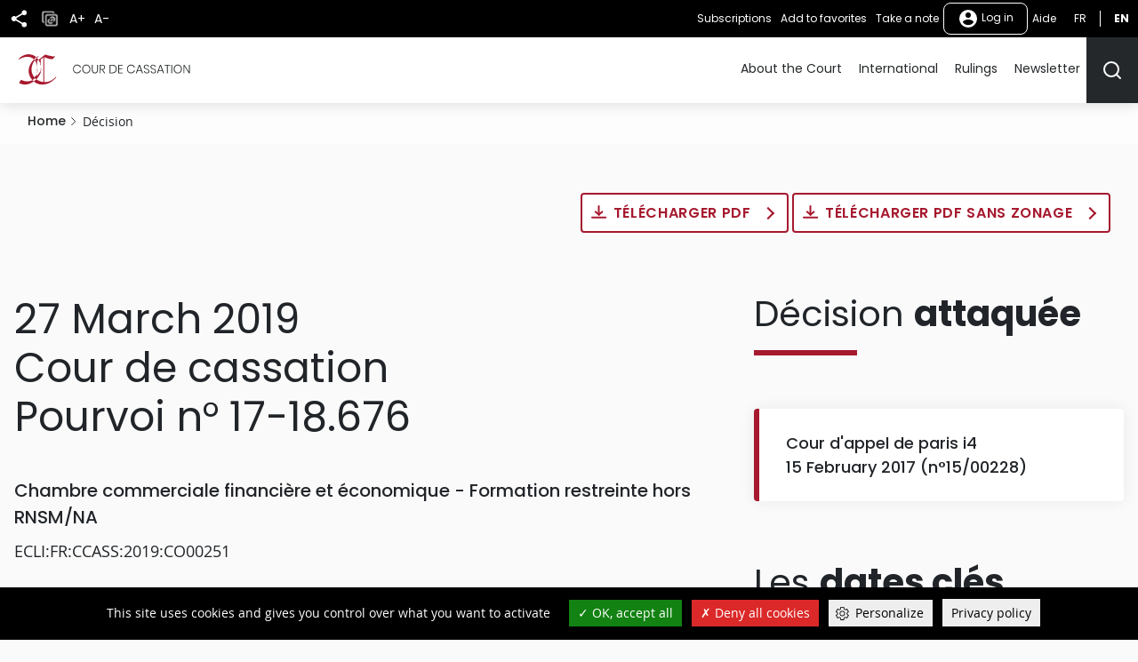

--- FILE ---
content_type: text/html
request_url: https://www.courdecassation.fr/en/decision/5fca73e0a823aa60aa6c08bc
body_size: 107
content:
<html lang="en"><head></head><body><script>window.location.href='/redirect_PX4AFGXGQSIELCLEUVQDUQBXZVSKV6HLWITKOJ6Y2SEH7XPLQDGQ====/en/decision/5fca73e0a823aa60aa6c08bc';</script><noscript>This website requires JS enabled and cookies</noscript></body></html>

--- FILE ---
content_type: text/html; charset=UTF-8
request_url: https://www.courdecassation.fr/en/decision/5fca73e0a823aa60aa6c08bc
body_size: 22358
content:
<!DOCTYPE html>
<html lang="en" dir="ltr" prefix="og: https://ogp.me/ns#">
  <head>
    <meta charset="utf-8" />
<script src="https://files.queue-fair.net/queue-fair-adapter.js" data-queue-fair-client="judilibre2023"></script>
<script>var _paq = _paq || [];(function(){var u=(("https:" == document.location.protocol) ? "https://stat.courdecassation.fr/" : "http://stat.courdecassation.fr/");_paq.push(["setSiteId", "1"]);_paq.push(["setTrackerUrl", u+"matomo.php"]);_paq.push(["setDoNotTrack", 1]);_paq.push(["setCookieDomain", ".www.courdecassation.fr"]);if (!window.matomo_search_results_active) {_paq.push(["trackPageView"]);}_paq.push(["setIgnoreClasses", ["no-tracking","colorbox"]]);_paq.push(["enableLinkTracking"]);var d=document,g=d.createElement("script"),s=d.getElementsByTagName("script")[0];g.type="text/javascript";g.defer=true;g.async=true;g.src=u+"matomo.js";s.parentNode.insertBefore(g,s);})();</script>
<link rel="canonical" href="http://www.courdecassation.fr/en/decision/5fca73e0a823aa60aa6c08bc" />
<meta name="MobileOptimized" content="width" />
<meta name="HandheldFriendly" content="true" />
<meta name="viewport" content="width=device-width, initial-scale=1.0" />
<link rel="icon" href="/themes/custom/ccass/favicon.ico" type="image/vnd.microsoft.icon" />

    <title>Pourvoi n°17-18.676 | Cour de cassation</title>
    <link rel="stylesheet" media="all" href="/libraries/slick/slick/slick.css?t82p96" />
<link rel="stylesheet" media="all" href="/core/themes/stable9/css/system/components/ajax-progress.module.css?t82p96" />
<link rel="stylesheet" media="all" href="/core/themes/stable9/css/system/components/align.module.css?t82p96" />
<link rel="stylesheet" media="all" href="/core/themes/stable9/css/system/components/autocomplete-loading.module.css?t82p96" />
<link rel="stylesheet" media="all" href="/core/themes/stable9/css/system/components/fieldgroup.module.css?t82p96" />
<link rel="stylesheet" media="all" href="/core/themes/stable9/css/system/components/container-inline.module.css?t82p96" />
<link rel="stylesheet" media="all" href="/core/themes/stable9/css/system/components/clearfix.module.css?t82p96" />
<link rel="stylesheet" media="all" href="/core/themes/stable9/css/system/components/details.module.css?t82p96" />
<link rel="stylesheet" media="all" href="/core/themes/stable9/css/system/components/hidden.module.css?t82p96" />
<link rel="stylesheet" media="all" href="/core/themes/stable9/css/system/components/item-list.module.css?t82p96" />
<link rel="stylesheet" media="all" href="/core/themes/stable9/css/system/components/js.module.css?t82p96" />
<link rel="stylesheet" media="all" href="/core/themes/stable9/css/system/components/nowrap.module.css?t82p96" />
<link rel="stylesheet" media="all" href="/core/themes/stable9/css/system/components/position-container.module.css?t82p96" />
<link rel="stylesheet" media="all" href="/core/themes/stable9/css/system/components/progress.module.css?t82p96" />
<link rel="stylesheet" media="all" href="/core/themes/stable9/css/system/components/reset-appearance.module.css?t82p96" />
<link rel="stylesheet" media="all" href="/core/themes/stable9/css/system/components/resize.module.css?t82p96" />
<link rel="stylesheet" media="all" href="/core/themes/stable9/css/system/components/sticky-header.module.css?t82p96" />
<link rel="stylesheet" media="all" href="/core/themes/stable9/css/system/components/system-status-counter.css?t82p96" />
<link rel="stylesheet" media="all" href="/core/themes/stable9/css/system/components/system-status-report-counters.css?t82p96" />
<link rel="stylesheet" media="all" href="/core/themes/stable9/css/system/components/system-status-report-general-info.css?t82p96" />
<link rel="stylesheet" media="all" href="/core/themes/stable9/css/system/components/tabledrag.module.css?t82p96" />
<link rel="stylesheet" media="all" href="/core/themes/stable9/css/system/components/tablesort.module.css?t82p96" />
<link rel="stylesheet" media="all" href="/core/themes/stable9/css/system/components/tree-child.module.css?t82p96" />
<link rel="stylesheet" media="all" href="/libraries/tarteaucitron/css/tarteaucitron.css?t82p96" />
<link rel="stylesheet" media="all" href="/modules/custom/ds_tarteaucitron/css/ds_tarteaucitron.css?t82p96" />
<link rel="stylesheet" media="all" href="/libraries/shariff/shariff.min.css?t82p96" />
<link rel="stylesheet" media="all" href="//cdnjs.cloudflare.com/ajax/libs/font-awesome/6.6.0/css/all.min.css" />
<link rel="stylesheet" media="all" href="/modules/contrib/social_media_links/css/social_media_links.theme.css?t82p96" />
<link rel="stylesheet" media="all" href="/modules/contrib/extlink/extlink.css?t82p96" />
<link rel="stylesheet" media="all" href="/themes/custom/ccass/css/knacss.css?t82p96" />
<link rel="stylesheet" media="all" href="/themes/custom/ccass/css/base.css?t82p96" />
<link rel="stylesheet" media="all" href="/themes/custom/ccass/css/layout.css?t82p96" />
<link rel="stylesheet" media="all" href="/themes/custom/ccass/css/components.css?t82p96" />
<link rel="stylesheet" media="all" href="/themes/custom/ccass/css/theme.css?t82p96" />
<link rel="stylesheet" media="print" href="/themes/custom/ccass/css/print.css?t82p96" />

    <script type="application/json" data-drupal-selector="drupal-settings-json">{"path":{"baseUrl":"\/","pathPrefix":"en\/","currentPath":"decision\/5fca73e0a823aa60aa6c08bc","currentPathIsAdmin":false,"isFront":false,"currentLanguage":"en"},"pluralDelimiter":"\u0003","suppressDeprecationErrors":true,"ajaxPageState":{"libraries":"[base64]","theme":"ccass","theme_token":null},"ajaxTrustedUrl":{"form_action_p_pvdeGsVG5zNF_XLGPTvYSKCf43t8qZYSwcfZl2uzM":true},"ds_tarteaucitron":{"custom_text":["alertSmall::Gestion des cookies"],"readmoreLink":"a-propos","privacyUrl":"politique-de-confidentialite ","job_list":["video_embed_dailymotion","video_embed_youtube","video_embed_vimeo","twitterwidgetsapi","url_embed_extender"]},"matomo":{"disableCookies":false,"trackMailto":true},"data":{"extlink":{"extTarget":true,"extTargetNoOverride":false,"extNofollow":false,"extNoreferrer":true,"extFollowNoOverride":false,"extClass":"ext","extLabel":"(le lien est externe)","extImgClass":true,"extSubdomains":false,"extExclude":"","extInclude":"","extCssExclude":"","extCssExplicit":"","extAlert":false,"extAlertText":"Ce lien vous dirige vers un site externe. Nous ne sommes pas responsables de son contenu.","mailtoClass":"mailto","mailtoLabel":"Le lien envoie un e-mail","extUseFontAwesome":false,"extIconPlacement":"append","extFaLinkClasses":"fa fa-external-link","extFaMailtoClasses":"fa fa-envelope-o","whitelistedDomains":[]}},"currentUserAccountName":"","activeTheme":"ccass","currentUser":"Anonyme","ds_ckeditor5":{"iconList":{"":"Aucune"},"colors":[]},"user":{"uid":0,"permissionsHash":"897994aeb7d30d4a2ea555c13a0a3a4387a4bffd3997f39c1f48357108297030"}}</script>
<script src="/core/assets/vendor/jquery/jquery.min.js?v=3.7.1"></script>
<script src="/core/assets/vendor/once/once.min.js?v=1.0.1"></script>
<script src="/files/languages/en_oT8XuCeM8X4ALKCs5jrBzVnwLnxXKUxYJ7uHvZi2d6c.js?t82p96"></script>
<script src="/core/misc/drupalSettingsLoader.js?v=10.2.3"></script>
<script src="/core/misc/drupal.js?v=10.2.3"></script>
<script src="/core/misc/drupal.init.js?v=10.2.3"></script>
<script src="/modules/custom/ds_tarteaucitron/js/load.js?t82p96"></script>
<script src="/libraries/tarteaucitron/tarteaucitron.js?t82p96"></script>
<script src="/modules/custom/ds_tarteaucitron/js/ds_tarteaucitron.js?t82p96"></script>
<script src="/modules/custom/espace_personnel/js/quickActions.js?t82p96"></script>

  </head>
  <body class="page-decision-5fca73e0a823aa60aa6c08bc section-decision path-decision">
        <nav role="navigation" aria-label="Liens d'accès rapide" id="skip-links" class="focusable">
      <ul>
        <li>
          <a href="#main-content" class="visually-hidden focusable skip-link">
            Skip to main content
          </a>
        </li>
      </ul>
    </nav>
    
      <div class="dialog-off-canvas-main-canvas" data-off-canvas-main-canvas>
    <div class="page" id="HautDePage">
  


<header role="banner">
      
  <div class="region region-header layout">
    <div id="block-ccass-branding" class="block block-system-branding-block">
	
		
	            <p class="site-name">
          <a href="/en" rel="home" title="Cour de cassation (retour à l'accueil)">
                            <img src="/themes/custom/ccass/logo.svg" alt="" />
                          <span class="offset">Cour de cassation</span>
              </a>
          </p>
        
</div>

  </div>

    <div class="mobile-fixed-bottom flex justify-between">
          
  <div class="region region-header-top flex align-items-center">
    <button aria-labelledby="shareButtonTitle" class="share-button" type="button" title="Share" aria-expanded="false" aria-controls="block-shariffsharebuttons">
      <svg xmlns="http://www.w3.org/2000/svg" viewbox="0 0 24 24">
        <title id="shareButtonTitle">Share</title>
        <path fill="#25282a" d="M18 16.08a2.912 2.912 0 00-1.96.77L8.91 12.7A3.274 3.274 0 009 12a3.274 3.274 0 00-.09-.7l7.05-4.11A2.993 2.993 0 1015 5a3.274 3.274 0 00.09.7L8.04 9.81a3 3 0 100 4.38l7.12 4.16a2.821 2.821 0 00-.08.65A2.92 2.92 0 1018 16.08z"/>
      </svg>
    </button>
        <div id="block-shariffsharebuttons" class="block block-shariff-block">
	
		
			<div class="shariff"   data-services="[&quot;twitter&quot;,&quot;facebook&quot;,&quot;linkedin&quot;,&quot;mail&quot;]" data-theme="colored" data-css="min" data-button-style="icon" data-orientation="horizontal" data-mail-url="mailto:" data-info-display="self" data-lang="en">
    
        
</div>

	</div>

    <button class="copy-button" type="button" title="Copy">
      <img src="/themes/custom/ccass/images/icone_copie.png" alt="Icône copier"/>
    </button>
    <button aria-labelledby="accountMenuTitle" class="account-menu-button" type="button" aria-expanded="false" aria-controls="menu-user-mobile">
      <svg xmlns="http://www.w3.org/2000/svg" viewbox="0 0 24 24" aria-labelledby="accountMenuTitle" class="account-mobile-icon">
        <title id="accountMenuTitle">User menu</title>
        <path fill="#fff" d="M12 2a10 10 0 1010 10A10 10 0 0012 2zm0 3a3 3 0 11-3 3 3 3 0 013-3zm0 14.2a7.2 7.2 0 01-6-3.22c.03-1.99 4-3.08 6-3.08s5.97 1.09 6 3.08a7.2 7.2 0 01-6 3.22z"/>
      </svg>
    </button>
    <div class="blackbar-content" id="menu-user-mobile">
      <div id="block-boutonsredimensionnement" class="block--block-content--basic block block-block-content3a457dca-71c5-4bb7-89b1-0909a99b2e1c">
	
		
			

            <div class="field field--name-body field--type-text-with-summary field--label-hidden"><ul>
	<li><button type="button" id="plustext" title="Agrandir le texte">A+</button></li>
	<li><button type="button" id="minustext" title="Réduire le texte">A-</button></li>
</ul>
</div>
      
	</div>
<div id="block-actionsutilisateursblackbar" class="block--block-content--basic block block-block-content6ca505d5-89b5-429e-bcf2-4c23cf7dbef5">
	
		
			

            <div class="field field--name-body field--type-text-with-summary field--label-hidden"><ul class="quick-actions">
	<li><a href="/en/user#block-mesalertes" role="button" title="Manage my subscriptions">Manage my subscriptions</a></li>
</ul>
</div>
      
	</div>

<div aria-label="Menu non connecté"  id="block-menunonconnecte" class="block block-menu navigation menu--menu-non-connecte">
    
        
              <ul class="menu">
                            <li class="menu-item menu-item--level-0">
          <a href="/en/user/login" class="usermenu-button">
            <svg xmlns="http://www.w3.org/2000/svg" width="24" height="24" viewBox="0 0 24 24" aria-hidden="true" class="usermenubutton-icon">
              <path fill="none" d="M0 0h24v24H0z"/>
              <path fill="#fff" d="M12 2a10 10 0 1 0 10 10A10 10 0 0 0 12 2zm0 3a3 3 0 1 1-3 3 3 3 0 0 1 3-3zm0 14.2a7.2 7.2 0 0 1-6-3.22c.03-1.99 4-3.08 6-3.08s5.97 1.09 6 3.08a7.2 7.2 0 0 1-6 3.22z"/>
            </svg>
            Log in
          </a>
                                </li>
        </ul>
  



  </div>
<div id="block-lienaide" class="block--block-content--basic block block-block-contentba117b13-ec30-453b-94c3-2e99925ee111">
	
		
			

            <div class="field field--name-body field--type-text-with-summary field--label-hidden"><p><a href="/tutoriels">Aide</a></p></div>
      
	</div>
<div class="language-switcher-language-url text-uppercase" id="block-selecteurdelangue">
  
    
      <ul class="links"><li hreflang="fr" data-drupal-link-system-path="decision/5fca73e0a823aa60aa6c08bc"><a href="/decision/5fca73e0a823aa60aa6c08bc" title="Français" class="language-link" hreflang="fr" data-drupal-link-system-path="decision/5fca73e0a823aa60aa6c08bc">fr</a></li><li hreflang="en" data-drupal-link-system-path="decision/5fca73e0a823aa60aa6c08bc" class="is-active"><a href="/en/decision/5fca73e0a823aa60aa6c08bc" title="English - Version actuelle du site" class="language-link is-active" hreflang="en" data-drupal-link-system-path="decision/5fca73e0a823aa60aa6c08bc">en</a></li></ul>
  </div>

    </div>
  </div>

    
          

  <div class="region region-navigation flex align-items-center">
    <div id="large_search_input" class="search-bar-header">
      <form action="/en/recherche" method="get" class="search-bar-header--form form-full">
        <label for="menu-search-bar" class="visually-hidden">Rechercher</label>
        <input id="menu-search-bar" type="text" placeholder="Rechercher" name="search_api_fulltext" class="">
        <input id="large_search_input--loupe" type="submit" class="btn--search" value="lancer la recherche">
        <button id="large_search_input--croix" class="btn--cross" type="button">
          <img src="/themes/custom/ccass/images/croix-rouge.png" alt="Fermer la recherche">
        </button>
      </form>
    </div>
    <button aria-controls="block-ccass-main-menu" aria-expanded="true" aria-label="Menu" class="nav-button nav-button--portail item-last" role="button" type="button">
      <span class="button-text visually-hidden">Menu</span>
      <span class="top-bar"></span>
      <span class="middle-bar"></span>
      <span class="bottom-bar"></span>
    </button>
    <div id="block-lienverslesactualitesbarredenavigationmobile" class="block--block-content--basic block block-block-contentbf0391ac-ca00-4290-b335-c09ffc324f09">
	
		
			

            <div class="field field--name-body field--type-text-with-summary field--label-hidden"><p><a href="/toutes-les-actualites"><img alt="Toutes les actualités" src="/themes/custom/ccass/images/actualites.png"></a></p></div>
      
	</div>
<div id="block-lienverslagendabarredenavigationmobile" class="block--block-content--basic block block-block-content2146a0fb-312e-4025-b6dc-fb5230bcf2a3">
	
		
			

            <div class="field field--name-body field--type-text-with-summary field--label-hidden"><p><a href="/agenda-evenementiel"><img alt="Agenda" src="/themes/custom/ccass/images/agenda.png"></a></p></div>
      
	</div>
<div id="block-boutonrechercherheader" class="block--block-content--basic block block-block-content42569d6a-ad3e-469e-a46f-d0f99ca82723">
	
		
			

            <div class="field field--name-body field--type-text-with-summary field--label-hidden"><p><button aria-controls="large_search_input" aria-label="Rechercher" title="Rechercher" type="button"><svg aria-hidden="true" height="24" id="icon_search" width="24"><defs>
<style type="text/css">.cls-1{fill:none;stroke:#25282a;stroke-linecap:round;stroke-linejoin:round;stroke-width:2px}
</style>
</defs><path class="cls-1" d="M11 19a8 8 0 10-8-8 8 8 0 008 8z" id="Tracé_499" /><path class="cls-1" d="M21 21l-4.35-4.35" id="Tracé_500" /></svg><span class="sr-only">Rechercher</span></button></p>
</div>
      
	</div>
<div id="block-boutonrechercherheadermobile" class="block--block-content--basic block block-block-content9ce352ed-2d13-4e48-90fa-0630794107be">
	
		
			

            <div class="field field--name-body field--type-text-with-summary field--label-hidden"><p><a href="/recherche-judilibre"><img alt="Rechercher" src="/themes/custom/ccass/images/search.png"></a></p></div>
      
	</div>

<nav role="navigation" aria-label="Menu principal"  id="block-ccass-main-menu" class="block block-menu navigation menu--main">
    
        
        
    <ul data-region="navigation" class="menu menu--level-0">
      
                      <li class="menu-item menu-item--expanded menu-item--level-0">
          <a href="/en/about-court" data-drupal-link-system-path="node/3059">About the Court</a>
                                
        
              <button class="menu--sub-level" type="button" aria-controls="sous-menu-253" aria-expanded="false">
      <span class="visually-hidden">Afficher le niveau suivant</span>
      <span class="chevron chevron--right"></span>
    </button>

    <div class="menu_link_content menu-link-contentmain view-mode-default menu-dropdown menu-dropdown-0 menu-type-default" id="sous-menu-253">
            <button class="menu--back-level" type="button" aria-controls="sous-menu-253" aria-expanded="false">
        <span class="chevron chevron--left"></span>
                  Retour au menu
              </button>
      <p class="item-parent-name">
        About the Court
      </p>
        
  <ul class="menu menu-level-1">
            

      <li class="menu-item menu-item--expanded">
        <h2>          <a href="/en/la-cour" data-drupal-link-system-path="node/34">Presentation</a>
        </h2>                          
        
        
    


              </li>
                

      <li class="menu-item menu-item--expanded">
        <h2>          <a href="/en/about-court/tomorrow" data-drupal-link-system-path="node/2925">Tomorrow</a>
        </h2>                          
        
              <button class="menu--sub-level" type="button" aria-controls="sous-menu-176" aria-expanded="false">
      <span class="visually-hidden">Afficher le niveau suivant</span>
      <span class="chevron chevron--right"></span>
    </button>

    <div class="menu_link_content menu-link-contentmain view-mode-default menu-dropdown menu-dropdown-1 menu-type-default" id="sous-menu-176">
            <button class="menu--back-level" type="button" aria-controls="sous-menu-176" aria-expanded="false">
        <span class="chevron chevron--left"></span>
                  About the Court
              </button>
      <p class="item-parent-name">
        Tomorrow
      </p>
        
  <ul class="menu menu-level-2">
            

      <li class="menu-item">
                  <a href="/en/about-court/tomorrow/cour-de-cassation-2030" data-drupal-link-system-path="node/1338">2030</a>
                                  
        
        
    


              </li>
                

      <li class="menu-item">
                  <a href="/en/about-court/tomorrow/observatory-judicial-litigation" data-drupal-link-system-path="node/18432">Observatory of judicial litigation</a>
                                  
        
        
    


              </li>
                

      <li class="menu-item menu-item--collapsed">
                  <a href="/en/about-court/tomorrow/open-data-judicial-decisions" data-drupal-link-system-path="node/1937">Open data</a>
                                  
        
        
    


              </li>
        </ul>



    
    </div>
  


              </li>
                

      <li class="menu-item menu-item--expanded">
        <h2>          <a href="/en/about-court/culture" data-drupal-link-system-path="node/2928">Culture</a>
        </h2>                          
        
        
    


              </li>
        </ul>



    
    </div>
  


                  </li>
                      <li class="menu-item menu-item--expanded menu-item--level-0">
          <a href="/en/international" data-drupal-link-system-path="node/24453">International</a>
                                
        
              <button class="menu--sub-level" type="button" aria-controls="sous-menu-68" aria-expanded="false">
      <span class="visually-hidden">Afficher le niveau suivant</span>
      <span class="chevron chevron--right"></span>
    </button>

    <div class="menu_link_content menu-link-contentmain view-mode-default menu-dropdown menu-dropdown-0 menu-type-default" id="sous-menu-68">
            <button class="menu--back-level" type="button" aria-controls="sous-menu-68" aria-expanded="false">
        <span class="chevron chevron--left"></span>
                  Retour au menu
              </button>
      <p class="item-parent-name">
        International
      </p>
        
  <ul class="menu menu-level-1">
            

      <li class="menu-item">
        <h2>          <a href="/en/international-relations-court-cassation" data-drupal-link-system-path="node/2866">International relations</a>
        </h2>                          
        
        
    


              </li>
                

      <li class="menu-item">
        <h2>          <a href="/en/toutes-les-actualites/2022/02/16/conference-heads-supreme-courts-european-union-member-states">EU Conference</a>
        </h2>                          
        
        
    


              </li>
                

      <li class="menu-item">
        <h2>          <a href="/en/all-the-international-news" data-drupal-link-system-path="toutes-les-actualites-internationales">News</a>
        </h2>                          
        
        
    


              </li>
                

      <li class="menu-item">
        <h2>          <a href="/en/rulings" data-drupal-link-system-path="node/19543">Translated rulings</a>
        </h2>                          
        
        
    


              </li>
                

      <li class="menu-item">
        <h2>          <a href="/en/international-relations-court-cassation/international-symposiums" data-drupal-link-system-path="node/24428">International symposiums</a>
        </h2>                          
        
        
    


              </li>
                

      <li class="menu-item">
        <h2>          <a href="/en/international-strategy-court-cassation/useful-links" data-drupal-link-system-path="node/3019">Useful links</a>
        </h2>                          
        
        
    


              </li>
        </ul>



    
    </div>
  


                  </li>
                      <li class="menu-item menu-item--level-0">
          <a href="/en/rulings" data-drupal-link-system-path="node/19543">Rulings</a>
                                
        
        
    


                  </li>
                      <li class="menu-item menu-item--level-0">
          <a href="/en/newsletter" data-drupal-link-system-path="node/140724">Newsletter</a>
                                
        
        
    


                  </li>
          </ul>
  



  </nav>

  </div>

      </div>
</header>
  <main role="main" class="main ">
    <a id="main-content" tabindex="-1"></a>          
  <div class="region region-title layout">
    <div id="block-ccass-breadcrumbs" class="block block-system-breadcrumb-block layout-full">
            <nav role="navigation" aria-label="Breadcrumb" class="breadcrumb layout">
    <ol>
          <li >
                  <a href="/en">Home</a>
              </li>
          <li aria-current="page">
                  Décision
              </li>
        </ol>
  </nav>

  </div>

  </div>

    
    
                    
  <div class="region region-content layout">
    <div data-drupal-messages-fallback class="hidden"></div>
<div id="block-ccass-content" class="block block-system-main-block">
	
		
			<div class="view-decision-judilibre"><div class="decision-detaillee-item content-padding">
  <div
    class="inline-btn">
                <p class="inline-btn btn btn--type-1 btn--dl decision-export-link print__link print__link--pdf">
      <a href="/decision/export/5fca73e0a823aa60aa6c08bc/1" target="_blank">
        Télécharger PDF
      </a>
      <a href="/decision/export/5fca73e0a823aa60aa6c08bc/0" target="_blank">
        Télécharger PDF sans zonage
      </a>
    </p>
  </div>
  <div class="inline-btn prev-next-results">
    
      </div>


  <article role="article" class="decision-detaillee-item-article">
    <div class="decision-content decision-content--main">
              <h1>27 March 2019<br/>
                      Cour de cassation<br/>
                                Pourvoi n° 
                    17-18.676
        </h1>
        <div class="decision-header">
          <p class="h4-like">Chambre commerciale financière et économique
                          -
              Formation restreinte hors RNSM/NA
                      </p>
                              <p class="h4-like h4-like--emphase">
                      </p>
          <p>ECLI:FR:CCASS:2019:CO00251</p>
        </div>
        
      
                        <div class="decision-element decision-element--texte-decision">
            <h2>Texte de la <strong>décision</strong></h2>
                          <div class="decision-accordeon paragraph--type--texte-pliable">
                <h3 class="decision-accordeon--titre field__item field--name-field-titre-accordeon h3-like">
                  <button aria-expanded="true" aria-controls="decision-0">
                    Entête
                  </button>
                </h3>
                <p id="decision-0" class="decision-accordeon--contenu field__item field--name-field-texte-pliable">
                  COMM.<br />
<br />
LG<br />
<br />
<br />
<br />
COUR DE CASSATION<br />
______________________<br />
<br />
<br />
Audience publique du 27 mars 2019<br />
<br />
<br />
<br />
<br />
Rejet<br />
<br />
<br />
Mme MOUILLARD, président<br />
<br />
<br />
<br />
Arrêt n° 251 F-D<br />
<br />
Pourvoi n° B 17-18.676<br />
<br />
<br />
<br />
<br />
<br />
<br />
<br />
R É P U B L I Q U E F R A N Ç A I S E<br />
<br />
_________________________<br />
<br />
AU NOM DU PEUPLE FRANÇAIS<br />
_________________________<br />
<br />
<br />
LA COUR DE CASSATION, CHAMBRE COMMERCIALE, FINANCIÈRE ET ÉCONOMIQUE, a rendu l'arrêt suivant :<br />
<br />
Statuant sur le pourvoi formé par la société K... &amp; associés, société d'exercice libéral à responsabilité limitée, dont le siège est [...] , venant aux droits de M. B... K..., agissant en qualité de mandataire liquidateur judiciaire à la liquidation judiciaire de la société Green sofa Dunkerque,<br />
<br />
contre l'arrêt rendu le 15 février 2017 par la cour d'appel de Paris (pôle 5, chambre 4), dans le litige l'opposant :<br />
<br />
1°/ au ministre de l'économie et des finances, domicilié [...],<br />
<br />
2°/ à la société Ikea Supply AG (ISAG), société de droit étranger, dont le siège est [...] ,<br />
<br />
défendeurs à la cassation ;<br />
<br />
La société Ikea Supply AG défenderesse au pourvoi a formé un pourvoi incident éventuel contre le même arrêt ;<br />
<br />
La demanderesse au pourvoi principal invoque, à l'appui de son recours, les trois moyens de cassation annexés au présent arrêt ;<br />
<br />
La demanderesse au pourvoi incident éventuel invoque, à l'appui de son recours, un moyen unique de cassation ;<br />
<br />
Vu la communication faite au procureur général ;<br />
<br />
LA COUR, en l'audience publique du 5 février 2019, où étaient présentes : Mme Mouillard, président, Mme Orsini, conseiller rapporteur, Mme Riffault-Silk, conseiller doyen, Mme Labat, greffier de chambre ;<br />
<br />
Sur le rapport de Mme Orsini, conseiller, les observations de la SCP Gatineau et Fattaccini, avocat de Selarl K... &amp; associés, venant aux droits de M. K..., en sa qualité de liquidateur judiciaire de la société Green sofa Dunkerque, de la SCP Meier-Bourdeau et Lécuyer, avocat du ministre de l'économie et des finances, de la SCP Monod, Colin et Stoclet, avocat de la société Ikea Supply AG, l'avis de M. Debacq, avocat général, et après en avoir délibéré conformément à la loi ;<br />

                </p>
              </div>
                          <div class="decision-accordeon paragraph--type--texte-pliable">
                <h3 class="decision-accordeon--titre field__item field--name-field-titre-accordeon h3-like">
                  <button aria-expanded="true" aria-controls="decision-1">
                    Exposé du litige
                  </button>
                </h3>
                <p id="decision-1" class="decision-accordeon--contenu field__item field--name-field-texte-pliable">
                  Attendu, selon l'arrêt attaqué (Paris, 15 février 2017), rendu sur renvoi après cassation (chambre commerciale, financière et économique, 16 décembre 2014, pourvoi n° 13-21.363), que la société GSD, fabricant de sièges et canapés, entretenait des relations commerciales depuis 1993 avec la société Ikea, qui assure l'approvisionnement en meubles des magasins du groupe Ikea ; que, le 5 janvier 2009, la société Ikea a lancé un appel d'offres pour la production de ses gammes de canapés et fauteuils, auquel la société GSD a répondu ; que, dans le même temps, la société Ikea a informé la société GSD que, compte tenu de la crise et de la baisse de ses ventes, ses achats allaient diminuer du 1er septembre 2009 au 31 août 2010, à la suite de quoi les parties ont conclu un protocole d'accord, le 13 juillet 2009, prévoyant le versement d'une indemnité par la société Ikea à la société GSD ; que cette dernière ayant été retenue à l'issue de l'appel d'offres, mais pour des volumes et un chiffre d'affaires prévisionnels inférieurs, la société Ikea a consenti, le 9 décembre 2009, à reporter l'application du résultat de l'appel d'offres et à poursuivre les relations aux mêmes conditions de prix et de volume jusqu'à la fin du mois d'août 2010, date à laquelle les négociations seraient reprises ; que, le 24 août 2010, les parties ont conclu un accord prévoyant la fin de leur collaboration pour le 31 décembre 2012, assorti d'un engagement d'approvisionnement en diminution progressive ; que la société GSD a assigné la société Ikea en paiement de dommages-intérêts pour rupture brutale d'une relation commerciale établie ; que le ministre chargé de l'économie est intervenu à la procédure et a demandé la condamnation de la société Ikea au paiement d'une amende civile ; que, la société GSD ayant été mise en redressement puis liquidation judiciaires, son liquidateur, M. K..., a repris l'instance ; que, devant la cour d'appel de renvoi, M. K..., ès qualités, a invoqué la baisse des commandes à compter du 1er janvier 2007 et l'existence d'une rupture brutale partielle de la relation commerciale à compter de cette date et pour la période antérieure à l'entrée en vigueur du protocole du 13 juillet 2009, soit jusqu'au 31 août 2009 ;<br />
<br />

                </p>
              </div>
                          <div class="decision-accordeon paragraph--type--texte-pliable">
                <h3 class="decision-accordeon--titre field__item field--name-field-titre-accordeon h3-like">
                  <button aria-expanded="true" aria-controls="decision-2">
                    Moyens
                  </button>
                </h3>
                <p id="decision-2" class="decision-accordeon--contenu field__item field--name-field-texte-pliable">
                  Sur le premier moyen du pourvoi principal :<br />
<br />
Attendu que M. K..., ès qualités, fait grief à l'arrêt de déclarer prescrite la demande, s'agissant de la période du 1er septembre 2007 au 31 décembre 2008 alors, selon le moyen, que l'effet interruptif de prescription attaché à une demande en justice s'apprécie au regard de son objet, et non des faits sur lesquels elle se fonde ; qu'en l'espèce, la cour d'appel a constaté, au début de ses motifs, que « M. K..., ès qualités, demande à la cour de constater que la baisse substantielle du niveau des commandes passées par la société Ikea auprès de la société GSD, entre le 1er septembre 2007 et le 31 août 2009, constitue une rupture partielle de la relation commerciale entre les deux sociétés, qui s'est opérée sans préavis et n'a jamais été contractualisée, la période concernée étant antérieure aux périodes visées par les accords des 13 juillet 2009 et 24 août 2010 » et que « la nouvelle demande tend aux mêmes fins que la demande initiale, à savoir obtenir sur le fondement de l'article L. 442-6, I, 5°, une indemnisation pour rupture brutale partielle des relations commerciales entre les deux partenaires » ; qu'il en résultait que la demande formée par M. K..., es qualités de liquidateur de la société GSD, devant la cour d'appel statuant sur renvoi après cassation, visait le même objet et le même fondement juridique que la demande en justice initiale de la société GSD, à savoir obtenir des dommages-intérêts pour rupture brutale des relations commerciales imputables à la société Ikea, et s'appuyait pour cela simplement sur des faits supplémentaires par rapport à la demande initiale ; qu'en affirmant néanmoins que « la société Ikea soulève à juste titre que l'interruption de prescription du fait de l'introduction d'une demande en justice ne peut être étendue à des prétentions issues d'un fait ou d'un acte distinct » et que la demande en justice initiale de la société GSD du 28 septembre 2011 ne visait que la période courant de janvier 2009 au 31 décembre 2012 et n'avait pas d'effet interruptif de prescription pour des faits distincts survenus du 1er septembre 2007 au 31 décembre 2008, la cour d'appel, qui a apprécié l'effet interruptif de prescription au regard des faits fondant la demande, plutôt qu'au regard de l'objet de la demande, a violé l'article 2241 du code civil ;<br />
<br />

                </p>
              </div>
                          <div class="decision-accordeon paragraph--type--texte-pliable">
                <h3 class="decision-accordeon--titre field__item field--name-field-titre-accordeon h3-like">
                  <button aria-expanded="true" aria-controls="decision-3">
                    Motivation
                  </button>
                </h3>
                <p id="decision-3" class="decision-accordeon--contenu field__item field--name-field-texte-pliable">
                  Mais attendu qu'ayant constaté que, dans ses conclusions d'appel des 28 avril et 15 novembre 2016, la société GSD imputait à la société Ikéa des faits nouveaux de rupture brutale partielle de leur relation commerciale, couvrant la période du 1er septembre 2007 au 31 août 2009, tandis que sa demande initiale, présentée dans ses conclusions de première instance du 28 septembre 2011, portait sur l'indemnisation de la rupture brutale de la relation commerciale notifiée le 9 janvier 2009, la cour d'appel en a exactement déduit, dès lors que les demandes avaient pour objet la réparation de préjudices distincts résultant de faits générateurs eux-mêmes distincts, que l'effet interruptif de prescription attaché à la première demande ne s'étendait pas à la nouvelle demande formée en 2016 ; que le moyen n'est pas fondé ;<br />
<br />

                </p>
              </div>
                          <div class="decision-accordeon paragraph--type--texte-pliable">
                <h3 class="decision-accordeon--titre field__item field--name-field-titre-accordeon h3-like">
                  <button aria-expanded="true" aria-controls="decision-4">
                    Moyens
                  </button>
                </h3>
                <p id="decision-4" class="decision-accordeon--contenu field__item field--name-field-texte-pliable">
                  Sur le troisième moyen, pris en ses deuxième, troisième et quatrième branches, du même pourvoi :<br />
<br />
Attendu que M. K..., ès qualités, fait grief à l'arrêt de rejeter le surplus de ses demandes au fond alors, selon le moyen :<br />
<br />
1°/ qu'engage la responsabilité de son auteur et l'oblige à réparer le préjudice causé le fait, par tout producteur, commerçant, industriel ou personne immatriculée au répertoire des métiers, de rompre brutalement, même partiellement, une relation commerciale établie ; qu'en l'espèce, en se contentant d'affirmer que la société GSD n'établit pas en quoi les pratiques d'Ikea, durant la seule période du 1er janvier 2009 au 31 août 2009, caractériseraient une rupture brutale et partielle des relations commerciales établies entre GSD et Ikea, sans davantage motiver sa décision, et en particulier sans vérifier, comme elle y était invitée par M. K..., es qualités, si, durant la période jugée non prescrite du 1er janvier 2009 au 31 août 2009, la société GSD n'avait pas subi une chute de son chiffre d'affaires réalisé auprès de la société Ikea, qui était passé de 22,267 millions d'euros à l'issue de l'exercice 2008 à 16,704 millions d'euros à l'issue de l'exercice 2009, en raison d'actes de rupture partielle des relations commerciales par la société Ikea, et notamment du transfert d'une partie de l'activité à la société concurrente Aquinos annoncé par courriels des 25 février 2009 et 11 mai 2009, la cour d'appel n'a pas mis la Cour de cassation en mesure d'exercer son contrôle et a privé sa décision de base légale au regard de l'article L. 442-6, I, 5° du code de commerce ;<br />
<br />
2°/ que toute rupture brutale, même partielle, d'une relation commerciale établie engage la responsabilité de son auteur ; qu'en affirmant que « la société GSD n'établissant pas en quoi les pratiques d'Ikea, durant la seule période du 1er janvier 2009 au 31 août 2009, caractériseraient une rupture brutale et partielle des relations commerciales établies entre GSD et Ikea, sa demande sera rejetée », tout en constatant ensuite un transfert de la charge d'activité vers la société Aquinos concurrente de la société GSD durant l'année 2009, la cour d'appel n'a pas tiré les conséquences légales de ses constatations et violé l'article L. 442-6, I, 5° du code de commerce ;<br />
<br />
3°/ qu'un producteur, commerçant, industriel ou personne immatriculée au répertoire des métiers ne peut rompre une relation commerciale établie sans préavis qu'en cas d'inexécution suffisamment grave par l'autre partie de ses obligations ou en cas de force majeure ; qu'en l'espèce, la cour d'appel a relevé que deux incidents graves de qualité sont intervenus au cours de l'année civile 2008 et que ces incidents de production s'étaient élevés à 14 405 euros puis 249 000 euros sur l'exercice 2008-2009 ; que M. K..., ès qualités, faisait valoir que le montant de ces incidents ne représentait respectivement que 0,06 % du montant des commandes pour l'exercice 2007/2008 et 1,19 % du montant des commandes pour l'exercice 2008/2009 et que la valeur de ces litiges était insignifiante par rapport à la baisse des commandes concomitante ; qu'en affirmant néanmoins que les incidents qualité survenus au cours de l'exercice 2008-2009 justifiaient la suspension temporaire par la société Ikea des commandes auprès de la société GSD, sans caractériser l'existence d'une faute suffisamment grave de la société GSD pour autoriser une suspension sans préavis par la société Ikea de ses commandes, la cour d'appel a privé sa décision de base légale au regard de l'article L. 442-6, I, 5° du code de commerce ;<br />
<br />

                </p>
              </div>
                          <div class="decision-accordeon paragraph--type--texte-pliable">
                <h3 class="decision-accordeon--titre field__item field--name-field-titre-accordeon h3-like">
                  <button aria-expanded="true" aria-controls="decision-5">
                    Motivation
                  </button>
                </h3>
                <p id="decision-5" class="decision-accordeon--contenu field__item field--name-field-texte-pliable">
                  Mais attendu qu'après avoir retenu que seule la période du 1er janvier 2009 au 31 août 2009 n'était pas prescrite, la cour d'appel a pu estimer, dans l'exercice de son pouvoir souverain d'appréciation des éléments de preuve qui lui étaient soumis et en l'état des conclusions de M. K..., ès qualités, qui se bornait à invoquer une baisse brutale des commandes de la société Ikea entre le 1er septembre 2007 et le 31 août 2009 et la diminution globale de son chiffre d'affaires en 2009, sans apporter aucune précision sur la période limitée aux six premiers mois de l'année 2009, que la société GSD n'établissait pas en quoi les pratiques de la société Ikea, durant la seule période du 1er janvier 2009 au 31 août 2009, non couverte par la prescription, caractérisaient une rupture brutale de la relation commerciale ; que le moyen, inopérant en ses deux dernières branches qui critiquent des motifs surabondants, n'est pas fondé pour le surplus ;<br />
<br />

                </p>
              </div>
                          <div class="decision-accordeon paragraph--type--texte-pliable">
                <h3 class="decision-accordeon--titre field__item field--name-field-titre-accordeon h3-like">
                  <button aria-expanded="true" aria-controls="decision-6">
                    Moyens
                  </button>
                </h3>
                <p id="decision-6" class="decision-accordeon--contenu field__item field--name-field-texte-pliable">
                  Et sur les deuxième et troisième moyens, ce dernier pris en ses première, cinquième, sixième et septième branches, du pourvoi principal :<br />
<br />

                </p>
              </div>
                          <div class="decision-accordeon paragraph--type--texte-pliable">
                <h3 class="decision-accordeon--titre field__item field--name-field-titre-accordeon h3-like">
                  <button aria-expanded="true" aria-controls="decision-7">
                    Motivation
                  </button>
                </h3>
                <p id="decision-7" class="decision-accordeon--contenu field__item field--name-field-texte-pliable">
                  Attendu qu'il n'y a pas lieu de statuer par une décision spécialement motivée sur ces moyens, qui ne sont manifestement pas de nature à entraîner la cassation ;
                </p>
              </div>
                          <div class="decision-accordeon paragraph--type--texte-pliable">
                <h3 class="decision-accordeon--titre field__item field--name-field-titre-accordeon h3-like">
                  <button aria-expanded="true" aria-controls="decision-8">
                    Dispositif
                  </button>
                </h3>
                <p id="decision-8" class="decision-accordeon--contenu field__item field--name-field-texte-pliable">
                  PAR CES MOTIFS, et sans qu'il y ait lieu de statuer sur le pourvoi incident, qui est éventuel :<br />
<br />
REJETTE le pourvoi principal ;<br />
<br />
Condamne la Selarl K... &amp; associés, venant aux droits de M. K..., en sa qualité de liquidateur judiciaire de la société Green sofa Dunkerque, aux dépens ;<br />
<br />
Vu l'article 700 du code de procédure civile, rejette les demandes ;<br />
<br />
Ainsi fait et jugé par la Cour de cassation, chambre commerciale, financière et économique, et prononcé par le président en son audience publique du vingt-sept mars deux mille dix-neuf.<br />

                </p>
              </div>
                          <div class="decision-accordeon paragraph--type--texte-pliable">
                <h3 class="decision-accordeon--titre field__item field--name-field-titre-accordeon h3-like">
                  <button aria-expanded="true" aria-controls="decision-9">
                    Moyens annexés
                  </button>
                </h3>
                <p id="decision-9" class="decision-accordeon--contenu field__item field--name-field-texte-pliable">
                  MOYENS ANNEXES au présent arrêt<br />
<br />
Moyens produits par la SCP Gatineau et Fattaccini, avocat aux Conseils, pour la société K... et associés, ès qualités, demanderesse au pourvoi principal<br />
<br />
<br />
PREMIER MOYEN DE CASSATION Il est fait grief à la décision attaquée d'AVOIR déclaré prescrite la demande de Me K..., ès qualités, s'agissant de la période du 1er septembre 2007 au 31 décembre 2008 et d'AVOIR condamné Me K... ès qualités à payer les dépens de l'instance ainsi que la somme de 15 000 € au titre de l'article 700 du code de procédure civile.<br />
<br />
AUX MOTIFS QUE « L'intimée soutient, à titre subsidiaire, que si la cour devait considérer la demande comme recevable, celle-ci serait prescrite, dans la mesure où la réalisation du dommage a eu lieu plus de cinq ans avant le dépôt des conclusions de la société GSD devant la cour. L'appelant soutient que l'exception de prescription doit être rejetée dans la mesure où la prescription a été interrompue par ses conclusions de première instance du 28 septembre 2011, dans lesquelles il a formé ses demandes en rupture brutale. L'article L. 110-4 du code de commerce prévoit que « Les obligations nées à l'occasion de leur commerce entre commerçants, ou entre commerçants et non-commerçants se prescrivent par cinq ans si elles ne sont pas soumises à des prescriptions spéciales plus courtes. ». La société GSD impute à la société Ikéa une pratique de rupture brutale et partielle des relations commerciales couvrant la période du 1er septembre 2007 au 31 aout 2009, dans ses conclusions des 28 avril et 15 novembre 2016. A supposer le point de départ de la prescription de ces pratiques fixé au 30 avril 2010, soit à l'expiration du préavis de 40 mois dont la société GSD revendique le bénéfice, hypothèse la plus favorable à la société GSD, celle-ci a expiré le 30 avril 2015. Les deux demandes des 28 avril et 15 novembre 2016 de la société GSD sont donc hors délai et ne peuvent avoir interrompu la prescription. Selon l'article 2241 du code civil, « La demande en justice, même en référé, interrompt le délai de prescription ainsi que le délai de forclusion ». L'article 2242 prévoit que « l'interruption résultant de la demande en justice produit ses effets jusqu'à l'extinction de l'instance ». La société Ikea soulève à juste titre que l'interruption de prescription du fait de l'introduction d'une demande en justice ne peut être étendue à des prétentions issues d'un fait ou d'un acte distinct. Or, la demande initiale de la société GSD, du 28 septembre 2011, ne couvrait que la période courant de janvier 2009 au 31 décembre 2012, et donc des faits distincts au plan temporel et matériel. Il convient donc de constater que la pratique de déréférencement fautive imputée à Ikea du 1er septembre 2007 au 31 décembre 2008 est couverte par la prescription, seule la période du 1er janvier 2009 au 31 août 2009 ne l'étant pas, puisque cette période est comprise dans les conclusions du 28 septembre 2011. »<br />
<br />
1) ALORS QUE l'effet interruptif de prescription attaché à une demande en justice s'apprécie au regard de son objet, et non des faits sur lesquels elle se fonde ; qu'en l'espèce, la cour d'appel a constaté, au début de ses motifs, que « Maître K..., ès qualités, demande à la cour de constater que la baisse substantielle du niveau des commandes passées par la société Ikea auprès de la société GSD, entre le 1er septembre 2007 et le 31 août 2009, constitue une rupture partielle de la relation commerciale entre les deux sociétés, qui s'est opérée sans préavis et n'a jamais été contractualisée, la période concernée étant antérieure aux périodes visées par les accords des 13 juillet 2009 et 24 août 2010 » (arrêt page 8, § 7) et que « la nouvelle demande tend aux mêmes fins que la demande initiale, à savoir obtenir sur le fondement de l'article L. 442-6, I, 5°, une indemnisation pour rupture brutale partielle des relations commerciales entre les deux partenaires » (arrêt page 8, avant dernier §) ; qu'il en résultait que la demande formée par Me K..., es qualités de liquidateur de la société GSD, devant la cour d'appel statuant sur renvoi après cassation, visait le même objet et le même fondement juridique que la demande en justice initiale de la société GSD, à savoir obtenir des dommages et intérêts pour rupture brutale des relations commerciales imputables à la société Ikea Supply AG, et s'appuyait pour cela simplement sur des faits supplémentaires par rapport à la demande initiale ; qu'en affirmant néanmoins que « la société Ikea soulève à juste titre que l'interruption de prescription du fait de l'introduction d'une demande en justice ne peut être étendue à des prétentions issues d'un fait ou d'un acte distinct » et que la demande en justice initiale de la société GSD du 28 septembre 2011 ne visait que la période courant de janvier 2009 au 31 décembre 2012 et n'avait pas d'effet interruptif de prescription pour des faits distincts survenus du 1er septembre 2007 au 31 décembre 2008, la cour d'appel, qui a apprécié l'effet interruptif de prescription au regard des faits fondant la demande, plutôt qu'au regard de l'objet de la demande, a violé l'article 2241 du code civil.<br />
<br />
<br />
DEUXIÈME MOYEN DE CASSATION<br />
<br />
Il est fait grief à la décision attaquée d'AVOIR déclaré prescrite la demande de Me K..., ès qualités, s'agissant de la période du 1er septembre 2007 au 31 décembre 2008 puis de l'AVOIR rejeté au fond, ainsi que d'AVOIR condamné Me K... ès qualités à payer les dépens de l'instance ainsi que la somme de 15 000 € au titre de l'article 700 du code de procédure civile.<br />
<br />
AUX MOTIFS QUE « L'intimée soutient, à titre subsidiaire, que si la cour devait considérer la demande comme recevable, celle-ci serait prescrite, dans la mesure où la réalisation du dommage a eu lieu plus de cinq ans avant le dépôt des conclusions de la société GSD devant la cour. L'appelant soutient que l'exception de prescription doit être rejetée dans la mesure où la prescription a été interrompue par ses conclusions de première instance du 28 septembre 2011, dans lesquelles il a formé ses demandes en rupture brutale. L'article L. 110-4 du code de commerce prévoit que « Les obligations nées à l'occasion de leur commerce entre commerçants, ou entre commerçants et non-commerçants se prescrivent par cinq ans si elles ne sont pas soumises à des prescriptions spéciales plus courtes. ». La société GSD impute à la société Ikéa une pratique de rupture brutale et partielle des relations commerciales couvrant la période du 1er septembre 2007 au 31 août 2009, dans ses conclusions des 28 avril et 15 novembre 2016. A supposer le point de départ de la prescription de ces pratiques fixé au 30 avril 2010, soit à l'expiration du préavis de 40 mois dont la société GSD revendique le bénéfice, hypothèse la plus favorable à la société GSD, celle-ci a expiré le 30 avril 2015. Les deux demandes des 28 avril et 15 novembre 2016 de la société GSD sont donc hors délai et ne peuvent avoir interrompu la prescription. Selon l'article 2241 du code civil, « La demande en justice, même en référé, interrompt le délai de prescription ainsi que le délai de forclusion ». L'article 2242 prévoit que « l'interruption résultant de la demande en justice produit ses effets jusqu'à l'extinction de l'instance ». La société Ikea soulève à juste titre que l'interruption de prescription du fait de l'introduction d'une demande en justice ne peut être étendue à des prétentions issues d'un fait ou d'un acte distinct. Or, la demande initiale de la société GSD, du 28 septembre 2011, ne couvrait que la période courant de janvier 2009 au 31 décembre 2012, et donc des faits distincts au plan temporel et matériel. Il convient donc de constater que la pratique de déréférencement fautive imputée à Ikea du 1er septembre 2007 au 31 décembre 2008 est couverte par la prescription, seule la période du 1er janvier 2009 au 31 août 2009 ne l'étant pas, puisque cette période est comprise dans les conclusions du 28 septembre 2011 » ;<br />
<br />
ET QUE « Sur le fond : La société GSD n'établissant pas en quoi les pratiques d'Ikea, durant la seule période du 1er janvier 2009 au 31 août 2009, caractériseraient une rupture brutale et partielle des relations commerciales établies entre GSD et Ikea, sa demande sera rejetée. Il convient de souligner, à titre surabondant, que même à supposer sa demande non prescrite pour la période antérieure, les éléments versés aux débats ne démontrent pas davantage cette pratique. La société GSD, par l'intermédiaire de Maître K..., prétend que la société Ikea aurait rompu brutalement et partiellement ses relations commerciales avec GSD à partir du 1er janvier 2007, mais s'appuie pour sa démonstration sur une comparaison entre les volumes de commandes d'Ikea pour la période comprise entre le 1er septembre 2007 et le 31 août 2009 et le niveau des commandes de l'exercice fiscal compris entre le 1er septembre 2006 et le 31 août 2007. Cette comparaison la conduit à affirmer que le montant des commandes d'Ikea aurait baissé de 30,41 % sur cette période. Mais si le chiffre d'affaires de l'exercice fiscal 2008 (1er septembre 2007 - 31 août 2008), d'un montant de 21,480 M euros est bien inférieur au chiffre d'affaires de l'exercice 2007 (1er septembre 2006 - 31 août 2007), soit 24,054 M euros de 10 % environ, il convient de relever qu'il est à peu près équivalent au chiffre d'affaires réalisé au cours de l'exercice fiscal 2006 (1er septembre 2005 jusqu'au 31 août 2006), soit 22,267 M euros, de sorte qu'on ne peut constater pour l'exercice fiscal 2008 un infléchissement suffisamment important des commandes pour caractériser une rupture partielle brutale des relations commerciales. Par ailleurs, au cours de l'année civile 2008, deux incidents graves de qualité sont intervenus qui ont conduit la société Ikea à suspendre la commande de certains produits auprès de la société GSD pendant une période de trois semaines au printemps 2008 et de deux mois à l'automne 2008. Si l'appelant conteste l'impact de ces incidents sur les baisses de son chiffre d'affaires, en indiquant que les incidents de production se seraient élevés à 14.405 euros et à 249.000 euros sur l'exercice 2008-2009 et prétend que ces baisses ont eu pour seul objectif d'arrêter les commandes auprès de la société GSD et d'avantager un autre fournisseur la société Aquinos, la société Ikea objecte à juste titre que les incidents-qualité sur l'exercice 2008-2009 ont concerné près de 2500 canapés et fauteuils produits par la société GSD et que ce volume considérable d'incidents justifiait le lancement d'un audit et la suspension temporaire des commandes auprès de GSD jusqu'à ce que la cause des désordres ait été établie et qu'il y ait été remédié. Par ailleurs, si Maître K... soutient également que la baisse du chiffre d'affaires de GSD serait la conséquence d'une volonté d'Ikéa de favoriser son concurrent la société Aquinos, laquelle aurait bénéficié du chiffre d'affaires retiré à la société GSD, il convient de souligner que la montée en charge de la société Aquinos ne remonte pas à 2007, date à laquelle la société GSD fixe la date de la rupture des relations commerciales avec la société Ikéa, mais à 2009 voire 2010 c'est-à-dire à une date largement postérieure à la date alléguée de rupture partielle des relations commerciales. Il résulte de ce qui précède que la société GSD, en la personne de Maître K..., ne démontre pas une quelconque rupture brutale partielle des relations commerciales par la société Ikea au 1er janvier 2007, voire même au 31 août 2007, et encore moins au 1er janvier 2009 » ;<br />
<br />
1) ALORS QU'une cour d'appel, qui décide que la demande dont elle est saisie est irrecevable, excède ses pouvoirs en statuant au fond ; qu'en l'espèce, après avoir déclaré prescrite la demande de Me K..., es qualités, s'agissant de la période du 1er septembre 2007 au 31 décembre 2008, la cour d'appel l'a rejeté également au fond ; qu'en statuant ainsi, la cour d'appel a excédé ses pouvoirs et violé l'article 122 du code de procédure civile.<br />
<br />
2) ALORS subsidiairement QUE la prescription est une fin de non-recevoir, laquelle entraine l'irrecevabilité de la demande sans examen au fond ; qu'en l'espèce, la cour d'appel a jugé dans son dispositif : « DÉCLARE recevable la demande de Maître K... ès qualités ; LA DÉCLARE prescrite, s'agissant de la période du 1er septembre 2007 au 31 décembre 2008 ; LA REJETTE au fond » ; qu'à supposer que la cour d'appel ait ainsi estimé que la demande était recevable dans son ensemble et que la prescription, s'agissant de la période du 1er septembre 2007 au 31 décembre 2008, était un moyen de rejet au fond de la demande, la cour d'appel a violé l'article 122 du code de procédure civile.<br />
<br />
TROISIÈME MOYEN DE CASSATION<br />
<br />
Il est fait grief à la décision attaquée d'AVOIR rejeté au fond la demande de Me K... ès qualités, d'AVOIR confirmé le jugement en toutes ses dispositions, lequel avait débouté la société GSD de l'ensemble de ses demandes, et d'AVOIR condamné Me K... ès qualités à payer les dépens de l'instance ainsi que la somme de 15 000 € au titre de l'article 700 du code de procédure civile.<br />
<br />
AUX MOTIFS QUE « Sur le fond : La société GSD n'établissant pas en quoi les pratiques d'Ikea, durant la seule période du 1er janvier 2009 au 31 août 2009, caractériseraient une rupture brutale et partielle des relations commerciales établies entre GSD et Ikea, sa demande sera rejetée. Il convient de souligner, à titre surabondant, que même à supposer sa demande non prescrite pour la période antérieure, les éléments versés aux débats ne démontrent pas davantage cette pratique. La société GSD, par l'intermédiaire de Maître K..., prétend que la société Ikea aurait rompu brutalement et partiellement ses relations commerciales avec GSD à partir du 1er janvier 2007, mais s'appuie pour sa démonstration sur une comparaison entre les volumes de commandes d'Ikea pour la période comprise entre le 1er septembre 2007 et le 31 août 2009 et le niveau des commandes de l'exercice fiscal compris entre le 1er septembre 2006 et le 31 août 2007. Cette comparaison la conduit à affirmer que le montant des commandes d'Ikea aurait baissé de 30,41 % sur cette période. Mais si le chiffre d'affaires de l'exercice fiscal 2008 (1er septembre 2007 - 31 août 2008), d'un montant de 21,480 M euros est bien inférieur au chiffre d'affaires de l'exercice 2007 (1er septembre 2006 - 31 août 2007), soit 24,054 M euros de 10 % environ, il convient de relever qu'il est à peu près équivalent au chiffre d'affaires réalisé au cours de l'exercice fiscal 2006 (1er septembre 2005 jusqu'au 31 août 2006), soit 22,267 M euros, de sorte qu'on ne peut constater pour l'exercice fiscal 2008 un infléchissement suffisamment important des commandes pour caractériser une rupture partielle brutale des relations commerciales. Par ailleurs, au cours de l'année civile 2008, deux incidents graves de qualité sont intervenus qui ont conduit la société Ikea à suspendre la commande de certains produits auprès de la société GSD pendant une période de trois semaines au printemps 2008 et de deux mois à l'automne 2008. Si l'appelant conteste l'impact de ces incidents sur les baisses de son chiffre d'affaires, en indiquant que les incidents de production se seraient élevés à 14.405 euros et à 249.000 euros sur l'exercice 2008-2009 et prétend que ces baisses ont eu pour seul objectif d'arrêter les commandes auprès de la société GSD et d'avantager un autre fournisseur la société Aquinos, la société Ikea objecte à juste titre que les incidents-qualité sur l'exercice 2008-2009 ont concerné près de 2500 canapés et fauteuils produits par la société GSD et que ce volume considérable d'incidents justifiait le lancement d'un audit et la suspension temporaire des commandes auprès de GSD jusqu'à ce que la cause des désordres ait été établie et qu'il y ait été remédié. Par ailleurs, si Maître K... soutient également que la baisse du chiffre d'affaires de GSD serait la conséquence d'une volonté d'Ikéa de favoriser son concurrent la société Aquinos, laquelle aurait bénéficié du chiffre d'affaires retiré à la société GSD, il convient de souligner que la montée en charge de la société Aquinos ne remonte pas à 2007, date à laquelle la société GSD fixe la date de la rupture des relations commerciales avec la société Ikéa, mais à 2009 voire 2010 c'est-à-dire à une date largement postérieure à la date alléguée de rupture partielle des relations commerciales. Il résulte de ce qui précède que la société GSD, en la personne de Maître K..., ne démontre pas une quelconque rupture brutale partielle des relations commerciales par la société Ikea au 1er janvier 2007, voire même au 31 août 2007, et encore moins au 1er janvier 2009 » ;<br />
<br />
1) ALORS QUE la motivation d'une décision doit établir l'impartialité de la juridiction ; qu'en l'espèce, pour juger que Me K..., ès qualités de liquidateur judiciaire de la société GSD, ne démontrait pas une quelconque rupture brutale des relations commerciales avec la société Ikea au 1er janvier 2007, la cour d'appel s'est bornée à reproduire servilement plusieurs extraits des conclusions de la société Ikea Supply AG ; qu'en statuant ainsi, les juges ont statué par une apparence de motivation faisant peser un doute légitime sur l'impartialité de la juridiction et violé les articles 6 § 1 de la Convention de sauvegarde des droits de l'homme et des libertés fondamentales et 455 du code de procédure civile.<br />
<br />
2) ALORS QU'engage la responsabilité de son auteur et l'oblige à réparer le préjudice causé le fait, par tout producteur, commerçant, industriel ou personne immatriculée au répertoire des métiers, de rompre brutalement, même partiellement, une relation commerciale établie ; qu'en l'espèce, en se contentant d'affirmer que la société GSD n'établit pas en quoi les pratiques d'Ikea, durant la seule période du 1er janvier 2009 au 31 août 2009, caractériseraient une rupture brutale et partielle des relations commerciales établies entre GSD et Ikea, sans davantage motiver sa décision, et en particulier sans vérifier, comme elle y était invitée par Me K... es qualités, si, durant la période jugée non prescrite du 1er janvier 2009 au 31 août 2009, la société GSD n'avait pas subi une chute de son chiffre d'affaires réalisé auprès de la société Ikea, qui était passé de 22,267 millions d'euros à l'issue de l'exercice 2008 à 16,704 millions d'euros à l'issue de l'exercice 2009, en raison d'actes de rupture partielle des relations commerciales par la société Ikea, et notamment du transfert d'une partie de l'activité à la société concurrente Aquinos annoncé par courriels des 25 février 2009 et 11 mai 2009, la cour d'appel n'a pas mis la Cour de cassation en mesure d'exercer son contrôle et a privé sa décision de base légale au regard de l'article L. 442-6, I, 5° du code de commerce.<br />
<br />
3) ALORS QUE toute rupture brutale, même partielle, d'une relation commerciale établie engage la responsabilité de son auteur ; qu'en affirmant que « la société GSD n'établissant pas en quoi les pratiques d'Ikea, durant la seule période du 1er janvier 2009 au 31 août 2009, caractériseraient une rupture brutale et partielle des relations commerciales établies entre GSD et Ikea, sa demande sera rejetée » (arrêt page 9, antépénultième §), tout en constatant ensuite un transfert de la charge d'activité vers la société Aquinos concurrente de la société GSD durant l'année 2009, la cour d'appel n'a pas tiré les conséquences légales de ses constatations et violé l'article L. 442-6, I, 5° du code de commerce.<br />
<br />
4) ALORS QU'un producteur, commerçant, industriel ou personne immatriculée au répertoire des métiers ne peut rompre une relation commerciale établie sans préavis qu'en cas d'inexécution suffisamment grave par l'autre partie de ses obligations ou en cas de force majeure ; qu'en l'espèce, la cour d'appel a relevé que deux incidents graves de qualité sont intervenus au cours de l'année civile 2008 et que ces incidents de production s'étaient élevés à 14 405 € puis 249 000 € sur l'exercice 2008-2009 ; que Me K..., ès qualités, faisait valoir que le montant de ces incidents ne représentait respectivement que 0,06 % du montant des commandes pour l'exercice 2007/2008 et 1,19 % du montant des commandes pour l'exercice 2008/2009 et que la valeur de ces litiges était insignifiante par rapport à la baisse des commandes concomitante ; qu'en affirmant néanmoins que les incidents qualité survenus au cours de l'exercice 2008-2009 justifiaient la suspension temporaire par la société Ikea des commandes auprès de la société GSD, sans caractériser l'existence d'une faute suffisamment grave de la société GSD pour autoriser une suspension sans préavis par la société Ikea de ses commandes, la cour d'appel a privé sa décision de base légale au regard de l'article L. 442-6, I, 5° du code de commerce.<br />
<br />
ET AUX MOTIFS EVENTUELLEMENT ADOPTES QUE « Sur la rupture partielle puis totale des relations commerciales : L'existence de la rupture de la relation en elle-même ne pose pas de problème dans la mesure où l'accord du 24 août 2010 entre GSD et ISAG prévoit expressément l'arrêt des relations entre ces deux sociétés le 31 décembre 2012. De même la baisse du chiffre d'affaires entre début 2009 et ce jour n'est pas contestée et aboutit aux mêmes ordres de grandeur que l'on prenne en compte le CA annuel de GSD ou les commandes d'ISAG sur la base de son année fiscale (excédant 50 % sur 3 années pleines), ce qui peut amener à considérer cette rupture comme partielle si on se réfère aux années 2009 et 2010 ou totale si on prend en compte l'arrêt programmé au 31 décembre 2012. Pour que la rupture des relations soit considérée comme fautive au sens de l'article L. 442-6 du Code de Commerce il convient que plusieurs conditions soient conjuguées, notamment celles d'une relation établie, de la dépendance économique, de l'absence de préavis, de la brutalité et de l'imprévisibilité, ou encore de l'exécution contractuelle. Plusieurs de ces conditions sont ou semblent remplies. Sur la relation commerciale établie : Toutes les parties reconnaissent l'existence d'une relation commerciale établie ayant débuté en 1993 soit depuis 18 ans. Sur la dépendance économique : Le fait que la quasi-totalité de la production de GSD soit destinée à IKEA est un constat objectif et traduit la dépendance de ce site de production par rapport à son client ISAG. Le Tribunal fait néanmoins remarquer qu'à l'origine des relations, le groupe IKEA a traité avec le groupe C... qui était un des leaders français de la fabrication de meubles et que ces relations se sont poursuivies dans ce cadre jusqu'à la cession de GSD à son nouvel actionnaire, Monsieur C... W... fin 2010. La spécialisation du site de Dunkerque pour le client IKEA en 1997 est une décision du groupe C..., même si cela pouvait permettre à ce dernier de mieux répondre aux besoins de son client. En 2009, le CA réalisé avec ISAG par GSD représente environ 7 % du CA du groupe C.... Si Monsieur le Ministre fait remarquer à juste titre qu'ISAG connaissait la part qu'il représentait chez GSD au travers des réponses au questionnaire RFY de l'appel d'offres, il y a lieu de constater que dans ce même questionnaire l'appartenance au Groupe PARISOT y était aussi clairement mentionnée. Par ailleurs, la décision de vendre l'unité de BERTEAUCOURT qui produisait les canapés et fauteuils pour les autres enseignes de distribution en 2007 en y incluant une clause de non concurrence, non contestée par les parties, a été prise par le groupe C..., ce qui a rendu plus fragile la position de GSD vis-à-vis de son client ISAG, le groupe C... s'interdisant de facto de diversifier la clientèle de ce site. Le Tribunal remarquera aussi que la société MFDS (ex site de BERTEAUCOURT) ayant été mise en liquidation judiciaire le 28/7/2009, c'est à cette date que GSD pouvait se dégager de cette clause de non-concurrence pour mettre en oeuvre des mesures rapides de diversification de clientèle. Elle reconnait d'ailleurs elle-même cette urgence dans un compte rendu interne daté du 18 août 2009 et adressé entre autres à Monsieur Q..., Directeur Général Délégué du Groupe PARISOT, dans lequel Monsieur W... C... écrit « que la filière sièges du groupe est en danger, menacée par son unique client IKEA.... » et que « nous devons diversifier d'urgence notre portefeuille client » en « développant un courant d'affaires nouveau avec ces clients : 8 Millions d'€ en 2010, principalement à la SIM » unité roumaine du groupe C.... Dans ce même compte rendu est mentionné le souhait, dans le paragraphe stratégie, d'accepter la baisse d'activité IKEA moyennant compensation pour PDU (=GSD) et la SIM (unité roumaine) soit 1,356 Millions d'€, ce qui sera effectivement réalisé (580K € à PDU/GSD, le solde à SIM). Le Tribunal constate aussi que s'il est évoqué le fait de devoir réaliser des investissements importants pour développer de nouveaux clients, cela n'a pas empêché GSD de distribuer la totalité de ses réserves soit 1733 k€ en 2008 et 1151K € en 2010 alors que l'exercice 2009 est déficitaire et que les difficultés à venir étaient tout à fait prévisibles. Il ne saurait donc être reproché à ISAG cette dépendance qui est le résultat de décisions prises par le groupe C... lui-même. Sur l'absence de préavis : L'appel d'offres lancé par ISAG par courrier le 5 janvier 2009 et dont les modalités ont été confirmées le 19 février 2009 évoquait clairement l'objectif de sélectionner parmi les fournisseurs actuels et nouveaux ceux qui seraient retenus pour la fourniture de la gamme de canapés et fauteuils. De jurisprudence constante, le recours à la procédure d'appel d'offres écrite pour choisir ses fournisseurs manifeste l'intention de ne pas poursuivre les relations dans les conditions précédentes, ne garantit en aucun cas la poursuite des relations antérieures et vaut préavis de rupture (arrêts de la Cour de Cassation et de la Cour d'Appel de Paris). Le fait que le résultat de cet appel n'ait pas été favorable à GSD, puisque se traduisant par une baisse à 10,5 millions d'€ par an des besoins exprimés par ISAG, ne peut être considéré comme fautif au sens de l'article L. 442-6-I-5° s'il s'accompagne d'un préavis dont la durée permette au fournisseur de réorganiser son activité. Démarrant donc début janvier 2009, ce préavis aboutira à une rupture totale des relations le 31 décembre 2012. Pendant cette période les nombreux échanges entre les parties sur la nature et le devenir de leur relation se sont concrétisés par 2 accorde transactionnels, traitant des baissas de commandes en 2009 et 2010 pour le premier, et de l'arrêt définitif prévu des relations pour le second. Ces baisses de commandes en 2009 et 2010 sont partiellement le résultat des baisses de ventes de fauteuils et canapés d'IKEA en France et ces circonstances objectives en expliquent environ la moitié, ce que reconnait d'ailleurs Monsieur le Ministre dans ses écritures. Il ne pourra donc être fait grief à ISAG d'avoir répercuté cette baisse (-12,5 % en 2009 et -7 % en 2010) à son fournisseur. Une autre partie de ces baisses fait suite aux problèmes de qualité rencontrés par GSD en 2008, qui avait entrainé l'arrêt de commandes par ISAG à 2 reprises et qui se traduisent en 2009 at 2010 par l'arrêt des livraisons sur le marché espagnol. Les audits réalisés, les différente mails échangés sur ce sujet et l'importance des conséquences financières de ces réclamations (249k €) montrent l'importance de ces problèmes. C‘est au contraire en prévision de ces difficultés de marché et pour anticiper les répercussions de ces baisses de volumes qu'ISAG a fait part lors de la réunion du 29 avril 2009 d'un volume prévisionnel d'achat en baisse (environ 13 Millions d'€). C'est sur cette base que GSD a chiffré le préjudice lié à cette baisse de volume prévisible et qu'a été conclu l'accord transactionnel du 13 juillet 2009 reprenant le montant de 580000 € proposé par GSD. Pour le Tribunal, les termes de cet accord ne laissent aucun doute sur son côté transactionnel au sens des articles 2044 et suivants du Code Civil (versement d'une indemnité transactionnelle en compensation des coûts supplémentaires engendrés chez GSD par une baisse des volumes), et il constate que les parties dans le point 2 de cet accord se sont déclarées totalement satisfaites de celui-ci concernant les volumes d'achat et de vente prévus jusqu'au 31 août 2010. A partir du moment où les parties ont convenu le 24 août 2010 dans le second accord transactionnel, soit 18 mois après la date qui peut être considérée comme le point de départ du préavis et alors qu'ISAG a respecté les volumes prévus jusqu'à fin août 2010 dans l'accord transactionnel du 13 juillet 2009, d'un désengagement progressif d'ISAG avec arrêt définitif le 31 décembre 2012, que cet accord a bien été paraphé par les deux parties, qu'il stipule que cet accord « fait partie intégrante du contrat d'approvisionnement entre les parties » et acceptées par elles, que « les parties reconnaissent par les présentes que sous réserve de l'exécution de toutes les obligations ci-dessus, aucune partie n'a d'autre réclamation à l'égard de l'autre » et que « le Vendeur renonce irrévocablement à toute réclamation, droit ou action<br />
», qu'au surplus Monsieur C... es qualité, par mail en date du 21 septembre 2010, a considéré que « ce contrat apporte à GSD les conditions économiques suffisantes pour rendre ce risque très faible » et « qu'il garantit personnellement que ni lui-même personnellement, ni aucune compagnie lui appartenant ne porteront plainte contre IKEA », qu'il est admis dans la jurisprudence que la rupture ne peut être qualifiée de brutale et imprévisible, lorsqu'ayant décidé de changer de fournisseur, le client propose de maintenir leur relation commerciale pendant une période suffisante pour lui permettre de trouver une solution de remplacement, qu'il est admis aussi que cette poursuite peut s'accompagner d'un désengagement progressif, que dans le cas présent l'accord du 24 août prévoit une période de 28 mois à laquelle on peut ajouter les 20 mois séparant cette date du début de l'appel d'offres. Le Tribunal considère donc qu'il y a bien eu un préavis devant s'exercer sur 48 mois, durée suffisante pour réorganiser une activité. Sur la brutalité et imprévisibilité de la rupture : Le côté brutal et imprévisible de cette rupture est une condition nécessaire pour que cette dernière soit considérée comme fautive au sens de l'article L. 442-6-I-5° du code de commerce. Considérant l'évolution du marché que ne pouvait ignorer GSD avec des ventes de canapés fauteuils en baisse, les problèmes de qualité touchant la production de la gamme EKTORP, les nombreux échanges entre les parties, l'arrêt total de la relation expressément prévu et la diminution progressive des ventes sur une période de 4 années entérinée par 2 accords transactionnels, le Tribunal dira que le caractère brutal et imprévisible de la rupture n'est pas démontré. Il constate aussi que le Ministre n'apporte pas la preuve du lien entre la baisse des approvisionnements sur les 2 premiers exercices (2009 et 2010) et l'appel d'offres alors qu'il reconnait lui-même que la baisse du marché pouvait avoir une influence sur cet approvisionnement. Par ailleurs, su GSD a été invité à participer à l'appel d'offres, cela n'implique pas qu'il n'y a pas eu de problèmes qualité auparavant comme le soutient Monsieur le Ministre, mais simplement que comme fournisseur référencé, il était évidemment invité à concourir, et qu'en tout état de cause cela ne pouvait pas lui donner l'assurance de pouvoir continuer les relations contractuelles sur les bases antérieures. Enfin, le Tribunal, considérant que l'objet de l'article L. 442-6-I-5° n'est pas de se substituer aux parties qui ont toute liberté pour contracter entre elles, mais de condamner la rupture brutale, même partielle, et sans préavis écrit, d'une relation établie et ayant constaté que les accords transactionnels fixant les modalités de ce désengagement ainsi que les compensations financières pour pallier aux baisses de volumes ne sont pas contraire à la loi, dit ces accords opposables à la société GSD. Au demeurant lors de son assignation, la société GSD n'a fait aucune demande au titre de l'article L. 442-6-I-5°, ce qui indique qu'elle n'en faisait pas grief à la société ISAG à ce moment là, et que ce n'est qu'après avoir pris connaissance des conclusions de la DIRRECTE qu'elle a modifié profondément ses demandes. En conséquence de tout ce qui précède, le Tribunal dit que la rupture par ISAG de la relation commerciale établie n'est pas fautive au sens de l'article L. 442-6-I-5° du Code de Commerce et déboute les sociétés GSD et Monsieur le Ministre de leurs demandes sur ce fondement » ;<br />
<br />
5) ALORS QUE la rupture d'une relation commerciale établie doit être précédée d'un préavis suffisant, sauf à engager la responsabilité de son auteur ; que le préavis suffisant s'apprécie en tenant compte de la durée de la relation commerciale et des autres circonstances, notamment de l'état de dépendance économique de l'entreprise évincée, au moment de la notification de la rupture ; qu'en revanche, la situation de dépendance économique du partenaire lésé par la rupture brutale totale ou partielle d'une relation commerciale établie n'est pas une condition d'application de l'article L. 442-6, I, 5° du code de commerce ; qu'en affirmant, par motifs adoptés, que la dépendance économique est une condition du caractère fautif de la rupture et qu'en l'espèce il ne pouvait être reproché à la société Ikea la dépendance économique de la société GSD envers elle, tandis que la dépendance économique ne conditionne pas la faute de celui qui a rompu la relation, mais fait varier, à la hausse, la durée du préavis nécessaire à la validité de la rupture, la cour d'appel a violé l'article L. 442-6, I, 5° du code de commerce.<br />
<br />
6) ALORS QUE le caractère prévisible de la rupture d'une relation commerciale établie ne prive pas celle-ci de son caractère brutal si elle ne résulte pas d'un acte du partenaire manifestant son intention de ne pas poursuivre la relation commerciale et faisant courir un délai de préavis ; qu'en affirmant en l'espèce, par motifs adoptés, que l'imprévisibilité de la rupture est une condition nécessaire pour que cette dernière soit considérée comme fautive, la cour d'appel a violé l'article L. 442-6, I, 5° du code de commerce.<br />
<br />
7) ALORS QUE l'auteur d'une rupture sans préavis n'échappe pas à sa responsabilité du seul fait que la brutalité de la rupture n'a pas été immédiatement dénoncée par sa victime ; qu'en écartant, par motifs adoptés, le caractère fautif de la rupture par la société Ikea de la relation commerciale au prétexte que la société GSD n'avait pas formé de demande à ce titre dans son assignation, mais seulement après avoir pris connaissance des conclusions de la DIRRECTE, la cour d'appel a statué par un motif inopérant, en violation de l'article L. 442-6, I, 5° du code de commerce.
                </p>
              </div>
                      </div>
                  </div>
          <div class="decision-content decision-content--sidebar">
        
        
        
                  <div class="decision-element decision-element--contested">
            <h2>Décision <strong>attaquée</strong></h2>
            <ul class="card-list--small">
              <li class="card card--small">
                <p>Cour d&#039;appel de paris
i4</p>
                <p>
                  15 February 2017
                                      (n°15/00228)
                                                    </p>
              </li>
            </ul>
          </div>
        
        
        
                
                          <div class="decision-element decision-element--dates-cles">
            <h2>Les <strong>dates clés</strong></h2>
            <ul class="timeline-small">
                              <li class="timeline-small--element card--tiny card--dark">
                                      <p>
                      Cour de cassation
Chambre commerciale financière et économique
                      <span class="block">27-03-2019</span>
                    </p>
                                  </li>
                              <li class="timeline-small--element card--tiny card--dark">
                                      <p>
                      Cour d'appel de Paris
I4
                      <span class="block">15-02-2017</span>
                    </p>
                                  </li>
                          </ul>
          </div>
        
      </div>
      </article>
  <div class="inline-btn prev-next-results">
    
      </div>
</div>
</div>
	</div>

  </div>

                
          
  <div class="region region-post-content layout">
    <div id="block-mesabonnements" class="block block-block-mes-abonnements layout-full">
      <div class="layout">
      <div class="layout-border">
                
<div
  id="dialog-mes-abonnements"
  data-a11y-dialog="mes-abonnements"
  class="dialog-container popup-classer popup-classer--ajout"
  aria-label="Subscriptions"
  aria-hidden="true">

    <div class="dialog-overlay" data-a11y-dialog-hide></div>
    <div class="dialog-content" role="document">

        <button type="button" data-a11y-dialog-hide aria-label="Close dialog" class="close-button">
      <img src="/themes/custom/ccass/images/espace-perso/fermer.png" alt="Close"/>
    </button>

    <div id="mes-abonnements-form-placeholder">
    </div>
  </div>
</div>
<form class="mes-abonnements-form" data-drupal-selector="mes-abonnements-form" novalidate="" action="/en/decision/5fca73e0a823aa60aa6c08bc" method="post" id="mes-abonnements-form" accept-charset="UTF-8">
  <p>Vous devez être connecté pour gérer vos abonnements.</p>      <input data-drupal-selector="edit-submit" type="submit" id="edit-submit--3" name="op" value="Log in" class="button js-form-submit form-submit btn btn--type-1" />
  <input autocomplete="off" data-drupal-selector="form-8d-jfkqwz1byb3isnugacq7qp6-r8iu-yivltxrv7gc" type="hidden" name="form_build_id" value="form-8D_jFkQWz1byB3isNUGAcQ7qP6_R8iU-yivlTxrV7Gc" />
<input data-drupal-selector="edit-mes-abonnements-form" type="hidden" name="form_id" value="mes_abonnements_form" />

</form>

      </div>
    </div>
  </div>
<div id="block-monfavori" class="block block-block-mon-favori layout-full">
      <div class="layout">
      <div class="layout-border">
                
<div
  id="dialog-mon-favori"
  data-a11y-dialog="mon-favori"
  class="dialog-container popup-classer popup-classer--ajout"
  aria-label="Add to favorites"
  aria-hidden="true">

    <div class="dialog-overlay" data-a11y-dialog-hide></div>
    <div class="dialog-content" role="document">

        <button type="button" data-a11y-dialog-hide aria-label="Close dialog" class="close-button">
      <img src="/themes/custom/ccass/images/espace-perso/fermer.png" alt="Close"/>
    </button>

    <div id="mon-favori-form-placeholder">
    </div>
  </div>
</div>
<form class="mon-favori-form" data-drupal-selector="mon-favori-form" novalidate="" action="/en/decision/5fca73e0a823aa60aa6c08bc" method="post" id="mon-favori-form" accept-charset="UTF-8">
  <p>Vous devez être connecté pour ajouter cette page à vos favoris.</p>      <input data-drupal-selector="edit-submit" type="submit" id="edit-submit--2" name="op" value="Log in" class="button js-form-submit form-submit btn btn--type-1" />
  <input autocomplete="off" data-drupal-selector="form-rsfc4ukbmjz-ubh9ngmwnig7mbzk3wh2v7sozqn-les" type="hidden" name="form_build_id" value="form-rsFC4UkbMjz_UbH9NGmWNiG7mBZK3wH2v7Sozqn_les" />
<input data-drupal-selector="edit-mon-favori-form" type="hidden" name="form_id" value="mon_favori_form" />

</form>

      </div>
    </div>
  </div>
<div id="block-manote" class="block block-block-ma-note layout-full">
      <div class="layout">
      <div class="layout-border">
                
<div
  id="dialog-ma-note"
  data-a11y-dialog="ma-note"
  class="dialog-container popup-classer popup-classer--ajout"
  aria-label="Take a note"
  aria-hidden="true">

    <div class="dialog-overlay" data-a11y-dialog-hide></div>
    <div class="dialog-content" role="document">

        <button type="button" data-a11y-dialog-hide aria-label="Close dialog" class="close-button">
      <img src="/themes/custom/ccass/images/espace-perso/fermer.png" alt="Close"/>
    </button>

    <div id="ma-note-form-placeholder">
    </div>
  </div>
</div>
<form class="ma-note-form" data-drupal-selector="ma-note-form" novalidate="" action="/en/decision/5fca73e0a823aa60aa6c08bc" method="post" id="ma-note-form" accept-charset="UTF-8">
  <p>Vous devez être connecté pour ajouter une note.</p>      <input data-drupal-selector="edit-submit" type="submit" id="edit-submit" name="op" value="Log in" class="button js-form-submit form-submit btn btn--type-1" />
  <input autocomplete="off" data-drupal-selector="form-chkh4a6hjvozr-omvi-zvvnhz3e5n3pfb-iufbglkb4" type="hidden" name="form_build_id" value="form-cHkh4A6hjvozR_omvI_ZVvNHZ3e5N3PFB_iUfBGlkb4" />
<input data-drupal-selector="edit-ma-note-form" type="hidden" name="form_id" value="ma_note_form" />

</form>

      </div>
    </div>
  </div>

  </div>

    
        <div class="pre-footer">
      <div class="top top-is-visible layout">
  <p class="txtright layout-content">
    <a href="#HautDePage" class="right">
      <svg xmlns="http://www.w3.org/2000/svg" width="15.304" height="10.709" viewBox="0 0 15.304 10.709" role="img" aria-labelledby="backToTop_id">
          <title id="backToTop_id">Retour en haut de page</title>
            <g data-name="Retour en haut de page" transform="translate(15.249) rotate(90)">
              <path data-name="Haut de page" d="M8.59,19.506l5.841-5.854L8.59,7.8l1.8-1.8,7.652,7.652L10.388,21.3Z" transform="translate(-8.069 -6.055)"/>
            </g>
      </svg>
    </a>
  </p>
</div>

  <div class="region region-pre-footer layout-full">
    <div id="block-blocrestezinforme" class="block--block-content--bloc-paragraphes block block-block-content0d85a33e-1e84-4e0d-b089-c6740ac57c37">
	
		
			
            <h2>Stay <strong>informed</strong></h2>
      

            <div class="field field--name-body field--type-text-with-summary field--label-hidden"><p>Stay informed by customizing your alerts and notifications in your personnal account. Only available in french for the moment.</p></div>
      
	</div>
<div id="block-suivezlacour" class="block--block-content--bloc-reseaux-sociaux block block-block-content4a08971b-c3e5-41d6-8255-011832b69cc7">
	
		
			
            <h2><strong>Follow</strong> the Court</h2>
      

            <div class="field field--name-body field--type-text-with-summary field--label-hidden"><p>All the latest news from the Court are available on social media.</p></div>
      

<ul class="social-media-links--platforms platforms inline horizontal">
      <li>
      <a
        class="social-media-link-icon--twitter"
                  href="https://x.com/courdecassation"
                 aria-label="La Cour sur Twitter - Dans une nouvelle fenêtre" title="La Cour sur Twitter - Dans une nouvelle fenêtre"
      >
        <span class='fab fa-x-twitter fa-lg'></span>
                  <span class="visually-hidden">Share on X</span>
              </a>

          </li>
      <li>
      <a
        class="social-media-link-icon--facebook"
                  href="https://www.facebook.com/Cour-de-cassation-1916331331794072/"
                 aria-label="La Cour sur Facebook - Dans une nouvelle fenêtre" title="La Cour sur Facebook - Dans une nouvelle fenêtre"
      >
        <span class='fab fa-facebook-f fa-lg'></span>
                  <span class="visually-hidden">Share on Facebook</span>
              </a>

          </li>
      <li>
      <a
        class="social-media-link-icon--youtube-play"
                  href="https://www.youtube.com/channel/UCRiU9Z9X-UZJXNvbaz4a4Uw"
                 aria-label="La Cour sur Youtube - Dans une nouvelle fenêtre" title="La Cour sur Youtube - Dans une nouvelle fenêtre"
      >
        <span class='fab fa-youtube fa-lg'></span>
                  <span class="visually-hidden">Share on Youtube play</span>
              </a>

          </li>
      <li>
      <a
        class="social-media-link-icon--linkedin"
                  href ="https://fr.linkedin.com/company/courdecassation"
                 aria-label="La Cour sur LinkedIn - Dans une nouvelle fenêtre" title="La Cour sur LinkedIn - Dans une nouvelle fenêtre"
      >
        <span class='fab fa-linkedin fa-lg'></span>
                  <span class="visually-hidden">Share on LinkedIn</span>
              </a>

          </li>
  </ul>

	</div>

  </div>


    </div>
      </main>

</div>
<footer role="contentinfo" class="footer">
        <div class="region region-footer layout-full">
    <div class="layout flex">
      <div id="block-lacourdecassation" class="block--block-content--basic block block-block-contente8e03fa5-ef67-4feb-b593-dd412e5f893d">
	
						<h2  class="footer-block-title">La cour de cassation</h2>
				
			

            <div class="field field--name-body field--type-text-with-summary field--label-hidden"><p>Court of cassation - The Cour de cassation (Court of cassation) is the highest court in the French judiciary. Sitting in the historic law courts of Paris on the Île de la Cité (center of Paris), this institution has a key role: unifying and monitoring the interpretation of law. The Court thus ensures everyone equal treatment before the judge. As its decisions establish the main legal principles that structure our society and concern many aspects of our daily lives, the Cour de cassation plays an essential role in the functioning of democracy.</p>

<p>&nbsp;</p>

<p>© Copyright Cour de cassation</p></div>
      
	</div>
<div id="block-informations" class="block--block-content--basic block block-block-content745b9966-519d-4a77-a7f0-793dc9681843">
	
						<h2  class="footer-block-title">Informations</h2>
				
			

            <div class="field field--name-body field--type-text-with-summary field--label-hidden"><p>Informations - The english version of this site is still under development. Some of the content may not me accessible in english at this time. New contents and functionnalities will soon be added.</p></div>
      
	</div>

    </div>
  </div>

          <div class="region region-footer-bottom layout-full">
    <div class="layout">
      
<div aria-label="Menu Pied de page"  id="block-ccass-footer" class="block block-menu navigation menu--footer text-center">
    
        
              <ul class="menu">
              
      <li class="menu-item menu-item--level-0">
                  <a href="/en/formulaires/contact" data-drupal-link-system-path="webform/contact">Contact</a>
                      </li>
          
      <li class="menu-item menu-item--level-0">
                  <a href="/en/legal-notice" data-drupal-link-system-path="node/2886">Legal Notice</a>
                      </li>
          
      <li class="menu-item menu-item--level-0">
                  <a href="/en/privacy-policy" data-drupal-link-system-path="node/3001">Privacy policy</a>
                      </li>
          
      <li class="menu-item menu-item--level-0">
                  <a href="/en/sitemap" data-drupal-link-system-path="sitemap">Sitemap</a>
                      </li>
        </ul>
  



  </div>

    </div>
  </div>

  </footer>


  </div>

    
    <script src="/core/misc/debounce.js?v=10.2.3"></script>
<script src="/libraries/slick/slick/slick.min.js?v=1.x"></script>
<script src="/core/assets/vendor/tabbable/index.umd.min.js?v=6.2.0"></script>
<script src="/modules/custom/ds_tarteaucitron/modules/video_embed_dailymotion/js/video_embed_dailymotion.js?t82p96"></script>
<script src="/modules/custom/ds_tarteaucitron/modules/video_embed_youtube/js/video_embed_youtube.js?t82p96"></script>
<script src="/modules/custom/ds_tarteaucitron/modules/video_embed_vimeo/js/video_embed_vimeo.js?t82p96"></script>
<script src="/modules/custom/ds_tarteaucitron/modules/url_embed_extender/js/url_embed_extender.js?t82p96"></script>
<script src="/modules/contrib/matomo/js/matomo.js?v=10.2.3"></script>
<script src="/core/misc/progress.js?v=10.2.3"></script>
<script src="/core/assets/vendor/loadjs/loadjs.min.js?v=4.2.0"></script>
<script src="/core/misc/announce.js?v=10.2.3"></script>
<script src="/core/misc/message.js?v=10.2.3"></script>
<script src="/core/misc/ajax.js?v=10.2.3"></script>
<script src="/core/assets/vendor/jquery-form/jquery.form.min.js?v=4.3.0"></script>
<script src="/core/modules/views/js/base.js?v=10.2.3"></script>
<script src="/core/modules/views/js/ajax_view.js?v=10.2.3"></script>
<script src="/modules/contrib/extlink/extlink.js?v=10.2.3"></script>
<script src="/libraries/shariff/shariff.complete.js?v=10.2.3"></script>
<script src="/themes/custom/ccass/js/main.js?v=10.2.3"></script>
<script src="/themes/custom/ccass/js/sliders.js?v=10.2.3"></script>
<script src="/themes/custom/ccass/js/menus.js?v=10.2.3"></script>
<script src="/libraries/a11y-dialog-main/dist/a11y-dialog.min.js?v=10.2.3"></script>
<script src="/themes/custom/ccass/js/flashinfo.js?v=10.2.3"></script>
<script src="/themes/custom/ccass/js/scrollreveal.js?v=10.2.3"></script>
<script src="/themes/custom/ccass/js/animations.js?v=10.2.3"></script>
<script src="/themes/custom/ccass/js/blackbar.js?v=10.2.3"></script>
<script src="/themes/custom/ccass/js/hideSummary.js?v=10.2.3"></script>
<script src="/themes/custom/ccass/js/change_element_cdn_form.js?v=10.2.3"></script>
<script src="/themes/custom/ccass/js/progress-bar-form.js?v=10.2.3"></script>
<script src="/themes/custom/ccass/js/recherche-bar.js?v=10.2.3"></script>
<script src="/themes/custom/ccass/js/agenda-home-page.js?v=10.2.3"></script>
<script src="/themes/custom/ccass/js/espace-personnalise.js?v=10.2.3"></script>
<script src="/themes/custom/ccass/js/nbResultsResearch.js?v=10.2.3"></script>
<script src="/themes/custom/ccass/js/notifications.js?v=10.2.3"></script>
<script src="/themes/custom/ccass/js/submit.js?v=10.2.3"></script>
<script src="/themes/custom/ccass/js/submit-matieres.js?v=10.2.3"></script>
<script src="/themes/custom/ccass/js/submit-contact.js?v=10.2.3"></script>
<script src="/themes/custom/ccass/js/remove-thematique.js?v=10.2.3"></script>
<script src="/themes/custom/ccass/js/remove-motsCles.js?v=10.2.3"></script>
<script src="/themes/custom/ccass/js/new-tab-links.js?v=10.2.3"></script>
<script src="/themes/custom/ccass/js/input.js?v=10.2.3"></script>
<script src="/themes/custom/ccass/js/selecta11y.js?v=10.2.3"></script>
<script src="/themes/custom/ccass/js/index-filters.js?v=10.2.3"></script>
<script src="/modules/custom/custom_title/js/title.js?t82p96"></script>
<script src="/modules/custom/espace_personnel/js/recherchePopUp.js?t82p96"></script>
<script src="/modules/custom/import_bulletins/js/importBulletins.js?t82p96"></script>
<script src="/modules/custom/judilibre/js/log_judilibre_error.js?t82p96"></script>
<script src="/modules/custom/judilibre/js/tabs_judilibre.js?t82p96"></script>
<script src="/modules/custom/judilibre/js/recherche_judilibre_filter.js?t82p96"></script>
<script src="/modules/custom/recherche/js/retourRecherche.js?t82p96"></script>
<script src="/modules/custom/webform_af_cnp/js/hideShowDlButtons.js?t82p96"></script>
<script src="/modules/custom/webform_af_cnp/js/rewrite-labels.js?t82p96"></script>
<script src="/modules/custom/webform_af_cnp/js/dlArchive.js?t82p96"></script>

  </body>
</html>


--- FILE ---
content_type: text/css
request_url: https://www.courdecassation.fr/modules/custom/ds_tarteaucitron/css/ds_tarteaucitron.css?t82p96
body_size: 632
content:
#tarteaucitronRoot #tarteaucitronAlertBig {
  background-color: #000000 !important;
  padding: 1.25rem 0;
}

#tarteaucitron #tarteaucitronServices #tarteaucitronAllAllowed.tarteaucitronIsSelected,
#tarteaucitron #tarteaucitronServices .tarteaucitronLine.tarteaucitronIsAllowed .tarteaucitronAllow,
#tarteaucitronAlertSmall #tarteaucitronManager #tarteaucitronDot #tarteaucitronDotGreen,
#tarteaucitronAlertBig #tarteaucitronPersonalize2 {
  background-color: #128212 !important;
}

#tarteaucitronAllDenied2,
#tarteaucitron #tarteaucitronServices #tarteaucitronAllDenied.tarteaucitronIsSelected,
#tarteaucitron #tarteaucitronServices .tarteaucitronLine.tarteaucitronIsDenied .tarteaucitronDeny,
#tarteaucitronAlertSmall #tarteaucitronManager #tarteaucitronDot #tarteaucitronDotRed {
  background-color: #db2929 !important;
}

#tarteaucitronAlertBig #tarteaucitronCloseAlert,
#tarteaucitronPrivacyUrl {
  background-color: #eeeeee !important;
  padding: 7px 10px;
  color: #000000 !important;
  margin-left: 7px;
  font-size: 14px !important;
  font-family: open-sans, sans-serif !important;
}

#tarteaucitronPrivacyUrl {
  padding: 0.6rem 10px !important;
}

#tarteaucitronAlertBig #tarteaucitronDisclaimerAlert,
#tarteaucitronAllDenied2,
#tarteaucitronAlertBig #tarteaucitronPersonalize2,
#tarteaucitronRoot .tarteaucitronDeny {
  font-family: open-sans, sans-serif !important;
  font-size: 14px !important;
}

#tarteaucitronAllDenied2,
#tarteaucitronAlertBig #tarteaucitronPersonalize2 {
  padding: 7px 10px !important;
}

#tarteaucitronAlertSmall {
  left: 0;
  right: auto;
}

#tarteaucitronAlertBig #tarteaucitronCloseAlert {
  background-color: #eeeeee !important;
  background-image: url('/themes/custom/ccass/images/cookies.png') !important;
  background-repeat: no-repeat !important;
  background-position: center left 8% !important;
  padding-left: 3rem;
}

#tarteaucitronAlertSmall #tarteaucitronManager {
  background-color: #000000 !important;
  background-image: url('/themes/custom/ccass/images/cookies_blanc.png') !important;
  background-repeat: no-repeat !important;
  background-position: center left 8%;
  padding: 11px 12px 12px 35px !important;
}

#tarteaucitronAlertSmall #tarteaucitronManager:hover {
  background-image: url('/themes/custom/ccass/images/cookies_blanc.png') !important;
  background-repeat: no-repeat !important;
  background-position: center left 8%;
}

#tarteaucitronAlertSmall button span {
  display: none !important;
}

.tarteaucitronLine.tarteaucitronMainLine,
#tarteaucitronInfo {
  background-color: #ffffff !important;
}

.tarteaucitronH1,
#tarteaucitronInfo {
  color: #25282a !important;
  font-family: open-sans, sans-serif !important;
}

div#tarteaucitronInfo {
  border: 0 !important;
  margin: -10px auto 0px!important;
}

#tarteaucitronRoot .tarteaucitronH1 {
  margin: 15px 0 10px !important;
  font-family: poppins, sans-serif !important;
  font-weight: 500;
}

#tarteaucitron #tarteaucitronClosePanel {
  background-color: #ffffff !important;
  color: #25282a !important;
  font-family: open-sans, sans-serif !important;
  text-transform: uppercase;
}

.tarteaucitronLine.tarteaucitronMainLine {
  border: 0 !important;
}

#tarteaucitronPrivacyUrlDialog {
  border-radius: 0.4rem;
  border: 1px solid #25282a !important;
  padding: 0.75rem 1.25rem !important;
  font-family: open-sans, sans-serif !important;
}

#tarteaucitronPrivacyUrlDialog:hover,
#tarteaucitronPrivacyUrlDialog:focus,
#tarteaucitronPrivacyUrlDialog:active {
  background-color: #25282a !important;
  color: #ffffff !important;
}

#tarteaucitronServices {
  border-radius: 0.4rem;
}

.tarteaucitronName .tarteaucitronH2 {
  color: #25282a !important;
  font-family: open-sans, sans-serif !important;
}

.tarteaucitronMainLine .tarteaucitronName {
  display: block !important;
  float: none !important;
  text-align: center !important;
}

#tarteaucitron #tarteaucitronServices .tarteaucitronMainLine .tarteaucitronAsk#tarteaucitronScrollbarAdjust {
  display: block !important;
  float: none !important;
  text-align: center !important;
  margin-top: 1rem !important;
}

.tarteaucitronAsk#tarteaucitronScrollbarAdjust button {
  border-radius: 0.4rem;
  font-size: 16px!important;
  font-family: open-sans, sans-serif !important;
  padding: 0.75rem 1.25rem !important;
  background-color: #ffffff !important;
  color: #25282a !important;
  opacity: 1 !important;
}

.tarteaucitronAsk#tarteaucitronScrollbarAdjust button:hover,
.tarteaucitronAsk#tarteaucitronScrollbarAdjust button:focus,
.tarteaucitronAsk#tarteaucitronScrollbarAdjust button:active {
  box-shadow: 0 0 1.6rem 0 rgb(0 0 0 / 16%) !important;
}

#tarteaucitronAllDenied {
  border: 1px solid #db2929 !important;
}

#tarteaucitronAllAllowed {
  border: 1px solid #128212 !important;
}

#tarteaucitronRoot #tarteaucitronAllDenied .tarteaucitronCross::before {
  color: #db2929 !important;
}

#tarteaucitronRoot #tarteaucitronAllAllowed .tarteaucitronCheck::before {
  color: #128212 !important;
}

#tarteaucitronRoot .tarteaucitronDeny.tarteaucitronIsSelected,
#tarteaucitronRoot .tarteaucitronAllow.tarteaucitronIsSelected {
  color: #ffffff !important;
}

#tarteaucitronRoot #tarteaucitronAllDenied.tarteaucitronDeny.tarteaucitronIsSelected .tarteaucitronCross::before,
#tarteaucitronRoot #tarteaucitronAllAllowed.tarteaucitronAllow.tarteaucitronIsSelected .tarteaucitronCheck::before {
  color: #ffffff !important;
}

.tarteaucitronHidden,
#tarteaucitron #tarteaucitronServices .tarteaucitronLine {
  background-color: #ffffff !important;
}

.tarteaucitronBorder {
  border: 0 !important;
}

#tarteaucitronRoot .tarteaucitronTitle button.catToggleBtn {
  background-color: #ffffff !important;
  color: #25282a !important;
  font-family: open-sans, sans-serif !important;
  margin-top: 1rem !important;
}

#tarteaucitronRoot .tarteaucitronPlus::before {
  color: #25282a !important;
}

.tarteaucitronBorder .tarteaucitronName {
  font-family: open-sans, sans-serif !important;
  text-align: left !important;
}

.tarteaucitronBorder > ul > li {
  border-radius: 0.4rem;
  margin: 2rem !important;
  border: 1px solid #ccc !important;
}

#tarteaucitronRoot .tarteaucitronH3 {
  font-family: poppins, sans-serif !important;
  font-size: 20px !important;
  font-weight: 500 !important;
  margin-bottom: 0.5rem !important;
}

ul li.tarteaucitronLine {
  padding-top: 0.5rem !important;
}

.tarteaucitronBorder .tarteaucitronName .tarteaucitronListCookies,
.tarteaucitronBorder .tarteaucitronName .tacCurrentStatus,
.tarteaucitronBorder .tarteaucitronName .tarteaucitronReadmoreSeparator,
.tarteaucitronBorder .tarteaucitronName a {
  font-family: open-sans, sans-serif !important;
  font-size: 14px!important;
}

#tarteaucitronRoot .tarteaucitronBorder .tarteaucitronAsk button {
  border-radius: 0.4rem;
  font-size: 16px!important;
  font-family: open-sans, sans-serif !important;
  padding: 0.75rem 1.25rem !important;
  background-color: #ffffff !important;
  color: #25282a !important;
  opacity: 1 !important;
}

.tarteaucitronBorder .tarteaucitronAsk button:hover,
.tarteaucitronBorder .tarteaucitronAsk button:active,
.tarteaucitronBorder .tarteaucitronAsk button:focus {
  box-shadow: 0 0 1.6rem 0 rgb(0 0 0 / 16%) !important;
}

#tarteaucitronRoot .tarteaucitronBorder .tarteaucitronAsk button.tarteaucitronAllow[aria-pressed= "true"],
#tarteaucitronRoot .tarteaucitronBorder .tarteaucitronAsk button.tarteaucitronDeny[aria-pressed= "true"] {
  color: #ffffff !important;
}

#tarteaucitronRoot .tarteaucitronBorder .tarteaucitronAsk button.tarteaucitronAllow[aria-pressed= "false"] {
  border: 1px solid #128212 !important;
}

#tarteaucitronRoot .tarteaucitronBorder .tarteaucitronAsk button.tarteaucitronDeny[aria-pressed= "false"] {
  border: 1px solid #db2929 !important;
}

#tarteaucitronRoot .tarteaucitronBorder .tarteaucitronAsk button.tarteaucitronDeny[aria-pressed= "false"] .tarteaucitronCross::before {
  color: #db2929 !important;
}

#tarteaucitronRoot .tarteaucitronBorder .tarteaucitronAsk button.tarteaucitronAllow[aria-pressed= "false"] .tarteaucitronCheck::before {
  color: #128212 !important;
}

@media (max-width: 600px) {
  .tarteaucitronAlertBigBottom button#tarteaucitronAllDenied2 {
    margin-bottom: 1rem !important;
  }
}

@media (max-width: 1023px) {
  #tarteaucitronDisclaimerAlert {
    display: block !important;
    text-align: center !important;
    margin-bottom: 1rem !important;
  }

  .tarteaucitronAlertSmallBottom {
    bottom: 6.35rem;
  }
}

@media (min-width: 1024px) {
  #tarteaucitronDisclaimerAlert {
    max-width: 38%;
  }
}

@media (min-width: 1200px) {
  .tarteaucitronAlertBigBottom {
    display: block;
  }

  #tarteaucitronDisclaimerAlert {
    max-width: inherit !important;
  }
}

#tarteaucitronRoot #tarteaucitronAlertSmall {
  z-index: 1000;
}


--- FILE ---
content_type: image/svg+xml
request_url: https://www.courdecassation.fr/themes/custom/ccass/logo.svg
body_size: 6393
content:
<?xml version="1.0" encoding="utf-8"?>
<!-- Generator: Adobe Illustrator 25.2.1, SVG Export Plug-In . SVG Version: 6.00 Build 0)  -->
<svg version="1.1" id="Calque_1" xmlns="http://www.w3.org/2000/svg" xmlns:xlink="http://www.w3.org/1999/xlink" x="0px" y="0px"
	 viewBox="0 0 299.8 56" style="enable-background:new 0 0 299.8 56;" xml:space="preserve">
<style type="text/css">
	.st0{fill:none;}
	.st1{fill:#A6192E;}
	.st2{fill:#25282A;}
</style>
<g>
	<path class="st0" d="M6.7,3h64v50h-64V3z"/>
	<path class="st1" d="M33.5,40.9c0.2,0.2,0.9,1.2,1.2,1.5 M69.4,40.1c0,0-7.3,9.4-19.3,8.7l0-41c0,0,5.1,1.8,8.6,2.8
		c1.8,0.6,3.7,0.7,5.6,0.3c0,0,2.1-2.2,3.7-4l-0.1-0.8c0,0-1.7,0.7-5.2,0.2c-3.7-0.8-7.4-1.7-11-2.8l-11.2,8.7
		c2.1,3.4,3.5,7.3,4,11.3L44,11.6l4.6-3.3l0.1,40.5c-4.3-0.5-8.4-2.1-11.8-4.7c-1.3,1.3-2.7,2.6-4.3,3.6c4.1,3.5,9.3,5.4,14.7,5.2
		c13.8,0,22.9-12.1,22.9-12.1L69.4,40.1z M34.5,42.2c0.7,0.7,1.5,1.4,2.4,2c3.2-3.2,7.4-9.4,7.8-13.6c0.2-2.4,0.1-4.8-0.3-7.1
		l-0.2,6.9c0,0-2.2,3.1-3.2,4.5s-3.9,4.6-3.9,4.6l1-4.5c-0.6,1.7-3.1,5.1-4.6,6c-9.6-12.4-1.9-24.6,0.7-28.1c-0.4-0.5-0.9-1-1.4-1.4
		c-16.1,17.3-5.6,30.8-2.5,34.1C31.9,44.6,33.3,43.5,34.5,42.2L34.5,42.2z M40.1,6.1C39,6.7,38,7.2,37,7.9c0.3,0.3,0.7,0.7,1,1.1
		c0.8-0.7,1.7-1.4,2.7-2C40.7,7,40.2,6.3,40.1,6.1L40.1,6.1z M38,13.9l2.3-1.8C39.7,11,38.9,10,38,9c-1.4,1.2-2.7,2.5-3.8,3.9
		c2.1,2.2,3.6,6.4,3.8,11L38,13.9z M38,23.9l0,11C39.2,31.8,39.1,27.8,38,23.9L38,23.9z M30.3,45.5C21.5,50.7,11.5,45,11.5,45
		L7.9,50c0,0,9.9,7.8,24.7-2.2C31.8,47.1,31,46.3,30.3,45.5L30.3,45.5z M6.7,11.4l0.5,0.4c6.8-3.7,17.2-8.2,25.7-0.4
		c1.3-1.3,2.6-2.4,4.1-3.5c-1.9-1.6-4.1-2.9-6.4-3.7C22.1,1.1,12.8,4.3,6.7,11.4L6.7,11.4z"/>
	<g>
		<path class="st2" d="M109,21.3c1.1,0.8,1.9,1.9,2.3,3.4h-1.5c-0.4-1-1-1.8-1.9-2.4c-0.9-0.6-1.9-0.9-3.2-0.9c-1,0-1.9,0.2-2.7,0.7
			s-1.4,1.2-1.9,2.1c-0.5,0.9-0.7,1.9-0.7,3.1s0.2,2.2,0.7,3.1s1.1,1.6,1.9,2c0.8,0.5,1.7,0.7,2.7,0.7c1.3,0,2.4-0.3,3.2-0.9
			c0.9-0.6,1.5-1.4,1.9-2.4h1.5c-0.5,1.4-1.2,2.6-2.3,3.4s-2.5,1.2-4.2,1.2c-1.3,0-2.4-0.3-3.5-0.9S99.5,32.1,99,31
			c-0.6-1.1-0.8-2.3-0.8-3.7c0-1.4,0.3-2.6,0.8-3.7c0.6-1.1,1.3-1.9,2.4-2.6c1-0.6,2.2-0.9,3.5-0.9C106.5,20.1,107.9,20.5,109,21.3z
			"/>
		<path class="st2" d="M123.8,21c1,0.6,1.9,1.5,2.4,2.6c0.6,1.1,0.9,2.3,0.9,3.7c0,1.4-0.3,2.6-0.9,3.7c-0.6,1.1-1.4,2-2.4,2.6
			s-2.2,0.9-3.5,0.9s-2.5-0.3-3.5-0.9s-1.9-1.5-2.5-2.6c-0.6-1.1-0.9-2.3-0.9-3.7c0-1.4,0.3-2.6,0.9-3.7c0.6-1.1,1.4-1.9,2.5-2.6
			s2.2-0.9,3.5-0.9S122.8,20.4,123.8,21z M117.5,22.1c-0.8,0.5-1.5,1.2-1.9,2.1c-0.5,0.9-0.7,1.9-0.7,3.1s0.2,2.2,0.7,3.1
			c0.5,0.9,1.1,1.6,1.9,2.1c0.8,0.5,1.7,0.7,2.8,0.7s2-0.2,2.8-0.7c0.8-0.5,1.5-1.2,1.9-2.1c0.5-0.9,0.7-1.9,0.7-3.1
			s-0.2-2.2-0.7-3.1c-0.5-0.9-1.1-1.6-1.9-2.1c-0.8-0.5-1.7-0.7-2.8-0.7S118.3,21.6,117.5,22.1z"/>
		<path class="st2" d="M131,20.3v8.5c0,1.5,0.3,2.6,1,3.3c0.7,0.7,1.6,1.1,2.7,1.1s2-0.4,2.7-1.1c0.6-0.7,1-1.8,1-3.3v-8.5h1.4v8.5
			c0,1.9-0.5,3.3-1.4,4.3c-0.9,0.9-2.2,1.4-3.7,1.4s-2.8-0.5-3.7-1.4c-0.9-0.9-1.4-2.4-1.4-4.3v-8.5H131z"/>
		<path class="st2" d="M150.3,34.4l-3.9-5.9h-2.3v5.9h-1.4V20.3h4.3c1.6,0,2.8,0.4,3.5,1.1c0.8,0.7,1.2,1.8,1.2,3
			c0,1.2-0.3,2.1-1,2.8s-1.6,1.1-2.9,1.2l4,5.9H150.3z M144.2,27.4h2.8c2.3,0,3.4-1,3.4-2.9c0-2-1.1-3-3.4-3h-2.8V27.4z"/>
		<path class="st2" d="M170.1,31.1c-0.6,1.1-1.4,1.9-2.5,2.4c-1.1,0.6-2.5,0.8-4,0.8h-4.3V20.3h4.3c2.4,0,4.2,0.6,5.5,1.9
			c1.3,1.2,1.9,3,1.9,5.2C171,28.7,170.7,30,170.1,31.1z M168,31.6c1-1,1.6-2.4,1.6-4.3c0-1.8-0.5-3.3-1.6-4.3s-2.6-1.5-4.5-1.5
			h-2.7v11.6h2.7C165.5,33.1,167,32.6,168,31.6z"/>
		<path class="st2" d="M175,21.4v5.3h5.5v1.1H175v5.4h6.1v1.2h-7.5V20.3h7.5v1.1H175z"/>
		<path class="st2" d="M199.1,21.3c1.1,0.8,1.9,1.9,2.3,3.4H200c-0.4-1-1-1.8-1.9-2.4c-0.9-0.6-1.9-0.9-3.2-0.9
			c-1,0-1.9,0.2-2.7,0.7s-1.4,1.2-1.9,2.1c-0.5,0.9-0.7,1.9-0.7,3.1s0.2,2.2,0.7,3.1s1.1,1.6,1.9,2c0.8,0.5,1.7,0.7,2.7,0.7
			c1.3,0,2.4-0.3,3.2-0.9c0.9-0.6,1.5-1.4,1.9-2.4h1.5c-0.5,1.4-1.2,2.6-2.3,3.4s-2.5,1.2-4.2,1.2c-1.3,0-2.4-0.3-3.5-0.9
			s-1.8-1.5-2.4-2.5c-0.6-1.1-0.8-2.3-0.8-3.7c0-1.4,0.3-2.6,0.8-3.7c0.6-1.1,1.3-1.9,2.4-2.6c1-0.6,2.2-0.9,3.5-0.9
			C196.6,20.1,198,20.5,199.1,21.3z"/>
		<path class="st2" d="M212.2,30.9h-6.4l-1.3,3.4H203l5.2-13.8h1.6l5.2,13.8h-1.5L212.2,30.9z M211.7,29.8l-2.8-7.6l-2.8,7.6H211.7z
			"/>
		<path class="st2" d="M225.1,32.6c-0.3,0.6-0.8,1-1.4,1.4c-0.6,0.4-1.4,0.5-2.3,0.5c-0.9,0-1.7-0.2-2.4-0.5
			c-0.7-0.3-1.3-0.8-1.7-1.4c-0.4-0.6-0.7-1.2-0.7-1.9h1.5c0.1,0.4,0.2,0.8,0.5,1.2c0.3,0.4,0.6,0.8,1.1,1c0.5,0.3,1.1,0.4,1.7,0.4
			c0.9,0,1.6-0.2,2-0.7c0.5-0.5,0.7-1.1,0.7-1.8c0-0.6-0.2-1.1-0.5-1.5c-0.3-0.4-0.7-0.7-1.2-0.9c-0.5-0.2-1.1-0.4-1.9-0.7
			c-0.9-0.3-1.6-0.6-2.1-0.8s-1-0.6-1.4-1.1c-0.4-0.5-0.6-1.2-0.6-2c0-1.1,0.4-1.9,1.1-2.6c0.7-0.7,1.8-1,3.1-1c1.3,0,2.4,0.3,3.2,1
			c0.8,0.7,1.2,1.5,1.4,2.4h-1.5c-0.1-0.6-0.4-1.1-1-1.6c-0.5-0.5-1.2-0.7-2.1-0.7c-0.8,0-1.5,0.2-2,0.6c-0.5,0.4-0.7,1-0.7,1.8
			c0,0.6,0.2,1.1,0.5,1.5c0.3,0.4,0.7,0.7,1.1,0.9c0.4,0.2,1.1,0.4,1.8,0.7c0.9,0.3,1.6,0.6,2.2,0.8c0.6,0.3,1,0.7,1.4,1.2
			c0.4,0.5,0.6,1.2,0.6,2.1C225.5,31.4,225.4,32,225.1,32.6z"/>
		<path class="st2" d="M236.2,32.6c-0.3,0.6-0.8,1-1.4,1.4c-0.6,0.4-1.4,0.5-2.3,0.5c-0.9,0-1.7-0.2-2.4-0.5
			c-0.7-0.3-1.3-0.8-1.7-1.4c-0.4-0.6-0.7-1.2-0.7-1.9h1.5c0.1,0.4,0.2,0.8,0.5,1.2c0.3,0.4,0.6,0.8,1.1,1c0.5,0.3,1.1,0.4,1.7,0.4
			c0.9,0,1.6-0.2,2-0.7c0.5-0.5,0.7-1.1,0.7-1.8c0-0.6-0.2-1.1-0.5-1.5c-0.3-0.4-0.7-0.7-1.2-0.9c-0.5-0.2-1.1-0.4-1.9-0.7
			c-0.9-0.3-1.6-0.6-2.1-0.8s-1-0.6-1.4-1.1c-0.4-0.5-0.6-1.2-0.6-2c0-1.1,0.4-1.9,1.1-2.6c0.7-0.7,1.8-1,3.1-1c1.3,0,2.4,0.3,3.2,1
			c0.8,0.7,1.2,1.5,1.4,2.4h-1.5c-0.1-0.6-0.4-1.1-1-1.6c-0.5-0.5-1.2-0.7-2.1-0.7c-0.8,0-1.5,0.2-2,0.6c-0.5,0.4-0.7,1-0.7,1.8
			c0,0.6,0.2,1.1,0.5,1.5c0.3,0.4,0.7,0.7,1.1,0.9c0.4,0.2,1.1,0.4,1.8,0.7c0.9,0.3,1.6,0.6,2.2,0.8c0.6,0.3,1,0.7,1.4,1.2
			c0.4,0.5,0.6,1.2,0.6,2.1C236.7,31.4,236.5,32,236.2,32.6z"/>
		<path class="st2" d="M247.4,30.9h-6.4l-1.3,3.4h-1.5l5.2-13.8h1.6l5.2,13.8h-1.5L247.4,30.9z M246.9,29.8l-2.8-7.6l-2.8,7.6H246.9
			z"/>
		<path class="st2" d="M260.4,20.3v1.1h-4v13h-1.4v-13h-4v-1.1H260.4z"/>
		<path class="st2" d="M263.7,20.3v14.1h-1.4V20.3H263.7z"/>
		<path class="st2" d="M276.6,21c1,0.6,1.9,1.5,2.4,2.6c0.6,1.1,0.9,2.3,0.9,3.7c0,1.4-0.3,2.6-0.9,3.7c-0.6,1.1-1.4,2-2.4,2.6
			s-2.2,0.9-3.5,0.9s-2.5-0.3-3.5-0.9s-1.9-1.5-2.5-2.6c-0.6-1.1-0.9-2.3-0.9-3.7c0-1.4,0.3-2.6,0.9-3.7c0.6-1.1,1.4-1.9,2.5-2.6
			s2.2-0.9,3.5-0.9S275.6,20.4,276.6,21z M270.3,22.1c-0.8,0.5-1.5,1.2-1.9,2.1c-0.5,0.9-0.7,1.9-0.7,3.1s0.2,2.2,0.7,3.1
			c0.5,0.9,1.1,1.6,1.9,2.1c0.8,0.5,1.7,0.7,2.8,0.7s2-0.2,2.8-0.7c0.8-0.5,1.5-1.2,1.9-2.1c0.5-0.9,0.7-1.9,0.7-3.1
			s-0.2-2.2-0.7-3.1c-0.5-0.9-1.1-1.6-1.9-2.1c-0.8-0.5-1.7-0.7-2.8-0.7S271.2,21.6,270.3,22.1z"/>
		<path class="st2" d="M293.1,34.4h-1.4l-7.7-11.8v11.8h-1.4V20.3h1.4l7.7,11.8V20.3h1.4V34.4z"/>
	</g>
</g>
</svg>
